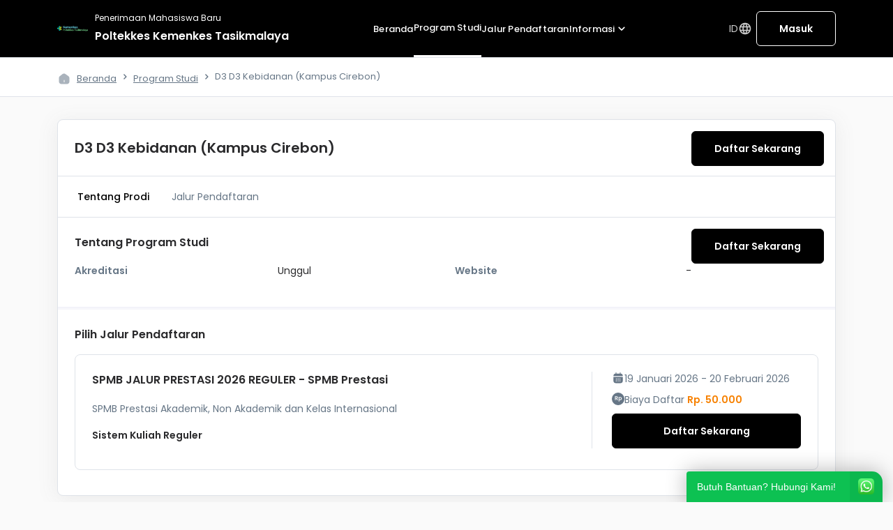

--- FILE ---
content_type: text/html; charset=UTF-8
request_url: https://sipenmaru.poltekkestasikmalaya.ac.id/program-studi-detail/detail/15471
body_size: 6224
content:

<!DOCTYPE html>
<html lang="en">

<head>
    <meta charset="UTF-8">
    <meta http-equiv="X-UA-Compatible" content="IE=edge">
    <meta name="viewport" content="width=device-width, initial-scale=1.0">

    <!-- Load Base CSS -->
    <link rel="stylesheet" href="https://assets.siakadcloud.com/spmbfront/assets/v4/external/dist/css/bootstrap.min.css" />

    <!-- Material Icons -->
    <link href="https://fonts.googleapis.com/css2?family=Material+Icons+Round" rel="stylesheet" />
    <link href="https://fonts.googleapis.com/css2?family=Material+Icons+Outlined" rel="stylesheet" />
    <link href="https://fonts.googleapis.com/css2?family=Material+Icons" rel="stylesheet" />

    <link rel="stylesheet" href="https://assets.siakadcloud.com/spmbfront/assets/v4/external/air-datepicker/css/datepicker.css" />
    <link rel="stylesheet" href="https://assets.siakadcloud.com/spmbfront/assets/v4/../default/css/style.wa.min.css" />

    <!-- Typeahead -->
    <link href="https://assets.siakadcloud.com/spmbfront/assets/v4/../default/css/typeahead-bootstrap/typeaheadjs.css" rel="stylesheet" type="text/css" />
    <link href="https://assets.siakadcloud.com/spmbfront/assets/v4/css/select2.min.css" rel="stylesheet" />

    <!-- Main CSS -->
    <link rel="stylesheet" href="https://assets.siakadcloud.com/spmbfront/assets/v4/css/main.css?202501310" />

    <!-- Fav Icon -->
    <link rel="icon" type="img/png" href="https://i.imgur.com/81kB8UP.png" sizes="16x16" />

    <!-- Title -->
    <title translate="no">D3 D3 Kebidanan (Kampus Cirebon)</title>

    <!-- Get Primary Secondary Color -->
    
    <style type="text/css">
        :root {
            --siakadcloud-primary: ;
            --siakadcloud-secondary: ;
        }
        .select2-dropdown {
            z-index: 90;
        }
    </style>

    <!-- Jquery -->
    <script src="https://ajax.googleapis.com/ajax/libs/jquery/3.6.0/jquery.min.js"></script>

    <!-- light gallery -->
    <link rel="stylesheet" href="https://fastly.jsdelivr.net/npm/lightgallery@1.10.0/dist/css/lightgallery.min.css">

    <!-- bawaan header lama-->
    <script src="https://assets.siakadcloud.com/spmbfront/assets/v4/../default/js/jquery.min.js"></script>
    <script src="https://assets.siakadcloud.com/spmbfront/assets/v4/../default/js/moment.js"></script>
    <script src="https://assets.siakadcloud.com/spmbfront/assets/v4/../default/js/bootstrap-datetimepicker.js"></script>
    <script src="https://assets.siakadcloud.com/spmbfront/assets/v4/../default/js/jquery-migrate-1.2.1.min.js"></script>
    <script src="https://assets.siakadcloud.com/spmbfront/assets/v4/../default/js/id.js"></script>
    <script src="https://cdnjs.cloudflare.com/ajax/libs/bootbox.js/6.0.0/bootbox.js"></script>
    <script src="https://assets.siakadcloud.com/spmbfront/assets/v4/../default/js/bootstrap.min.js"></script>
    <script src="https://assets.siakadcloud.com/spmbfront/assets/v4/../default/js/jquery-ui-1.10.3.min.js"></script>

    <!-- Typeahead -->
    <script src="https://assets.siakadcloud.com/spmbfront/assets/v4/../default/js/typeahead.jquery.js"></script>
    <script src="https://assets.siakadcloud.com/spmbfront/assets/v4/../default/js/jquery.ajax.js?210916"></script>
    <script src="https://assets.siakadcloud.com/spmbfront/assets/v4/../default/js/forhtml.js?250217"></script>
    <script src="https://assets.siakadcloud.com/spmbfront/assets/v4/../default/js/custom.js?210729"></script>

    <!-- Datepicker -->
    <script src="https://assets.siakadcloud.com/spmbfront/assets/v4/external/air-datepicker/js/datepicker.min.js"></script>
    <script src="https://assets.siakadcloud.com/spmbfront/assets/v4/external/air-datepicker/js/datepicker.id.js"></script>

    <!-- Select2 -->
    <script src="https://assets.siakadcloud.com/spmbfront/assets/v4/js/select2.min.js"></script>

    <script type="text/javascript">
        var g_abs_url = "/";
        var g_page = "/program-studi-detail";

                    var g_extpage = g_page + "/detail";
            </script>
    
    
</head>

<body>
                <nav class="navbar__landingpage sticky">
    <div class="container">
        <div class="row">
            <div class="navbar-content d-none d-sm-flex d-md-flex">
                <a href="/home">
                    <div class="navbar-info">
                        <div class="info-kampus-logo">
                            <img src="https://i.imgur.com/81kB8UP.png" alt="Logo Kampus" />
                        </div>
                        <div class="info-kampus-text">
                            <p>Penerimaan Mahasiswa Baru</p>
                            <h1>Poltekkes Kemenkes Tasikmalaya</h1>
                        </div>
                    </div>
                </a>

                <ul class="navbar-menu">
                                                                        <li class=""><a class="navbar-item" href="/home">Beranda</a></li>
                                                                            <li class="active"><a class="navbar-item" href="/program-studi">Program Studi</a></li>
                            <li class=""><a class="navbar-item" href="/jalur-seleksi">Jalur Pendaftaran</a></li>
                                                                <li class="dropdown dim" id="info"><a class="navbar-item dropdown" data-bs-toggle="dropdown" data-bs-auto-close="outside" href="#menu-info" role="button">Informasi <span class="material-icons-round">expand_more</span></a>
                        <ul class="dropdown-menu dropdown-menu-end dim" id="menu-info">
                            <li><a class="dropdown-item" href="/pengumuman">Informasi dan Pengumuman</a></li>
                        </ul>
                    </li>
                </ul>
                <div class="navbar-right">
                    <div class="dropdown dim" id="dropdown-language">
                        <button class="cta-language" data-bs-toggle="dropdown" data-bs-auto-close="outside" data-bs-target="menu-language" aria-expanded="false">ID<span class="material-icons-round">language</span></button>
                        <ul class="dropdown-menu dropdown-menu-end dim" id="menu-language">
                            <li><a class="dropdown-item" href="/program-studi-detail/detail/15471?lang=id" translate="no">IND - Indonesia</a></li>
                            <li><a class="dropdown-item" href="/program-studi-detail/detail/15471?lang=en" translate="no">EN - English</a></li>
                        </ul>
                    </div>
                                            <div class="cta-navbar">
                            <a href="/login">
                                <button class="button-pmb_primary-outline ripple" translate="no">Masuk</button>
                            </a>
                        </div>
                                    </div>
            </div>
            <!-- Navbar Mobile  -->
            <div class="navbar-content-mobile">
                <div class="left-content">
                                            <a href="/program-studi">
                            <span class="material-icons">
                                west
                            </span>
                        </a>
                                        <div class="title-navbar-mobile">
                        <h1>D3 D3 Kebidanan (Kampus Cirebon)</h1>
                    </div>
                </div>
            </div>
                    </div>
    </div>
</nav>        <script src="https://assets.siakadcloud.com/spmbfront/assets/v4/external/dist/js/bootstrap.bundle.min.js"></script>
    <script src="https://assets.siakadcloud.com/spmbfront/assets/v4/js/background-dim.js"></script>
    <script src="https://fastly.jsdelivr.net/npm/lightgallery@1.10.0/dist/js/lightgallery-all.min.js"></script>
    
<style type="text/css">
    #banner-section {
        background: radial-gradient(47.81% 88.03% at 82.08% 33.88%, rgba(33, 33, 33, 0) 30.73%, rgba(33, 33, 33, 0.6) 100%),
            url(/uploads/poltekkestasikmalaya/settingsim/166.jpg?76247);
        background-repeat: no-repeat;
        background-size: cover;
    }
    .card-contact-us {
        background: linear-gradient(88.41deg, #000000 0%, #00000060 104.72%), url("https://assets.siakadcloud.com/spmbfront/assets/v4/img/landing-page/banner.png?38925");
        color: #000000;
    }

            .navbar__landingpage {
            background: #000000;
        }

                    .navbar__landingpage .navbar-info .info-kampus-text h1,
            .navbar__landingpage .navbar-info .info-kampus-text p,
            .navbar__landingpage .navbar-menu .navbar-item,
            .navbar__landingpage .navbar-mobile .navbar-item,
            .navbar__landingpage .navbar-menu li.active .navbar-item,
            .navbar__landingpage .navbar-menu li:hover .navbar-item,
            .navbar__landingpage .navbar-menu li:hover .navbar-item span,
            .navbar__landingpage .navbar-menu .navbar-item span,
            .navbar__landingpage #dropdown-language .cta-language, 
            .navbar__landingpage .navbar-content-mobile .left-content .title-navbar-mobile h1,
            .navbar__landingpage .navbar-content-mobile .left-content span,
            .navbar__landingpage .navbar-content-mobile .right-content .filter span{
                color: #ffffff;
            }
            .navbar__landingpage #dropdown-language .cta-language span {
                background: -webkit-linear-gradient(-90deg, #ffffff 0%, #ffffff 100%);
                font-size: 20px;
                -webkit-background-clip: text;
                background-clip: text;
                -webkit-text-fill-color: transparent;
            }
            .navbar__landingpage .navbar-menu li.active {
                border-bottom: 2.5px solid #ffffff;
            }
            .cta-navbar .button-pmb_primary-outline {
                background: transparent;
                border-color: #ffffff;
                color: #ffffff;
            }

            .cta-navbar .button-pmb_primary:hover,
            .cta-navbar .button-pmb_primary-outline:hover {
                background: #000000;
                filter: brightness(90%);
            }
                .pagination-container .pagination li.active,
        .steps-desktop .steps {
            background: #000000;
        }
        .button-pmb_primary,
        .form-pmb .form__check:checked,
        .card-metode-pembayaran .left .form-check .form-check-input:checked {
            background-color: #000000;
            border-color: #000000;
        }

        .button-pmb_primary-outline {
            background: transparent;
            border-color: #000000;
            color: #000000;
        }
        .button-pmb_primary:hover,
        .button-pmb_primary-outline:hover {
            background: #000000;
            filter: brightness(90%);
        }

        .tag-category.active,
        .tag-category:hover {
            border-color: #000000;
            color: #000000;
        }

        #home-prodi .prodi .list-prodi .cta-more a,
        #pengumuman-berita .list-berita .title a,
        #auth-page .content-auth a,
        .breadcrumb-pmb .container-breadcrumb ul li a:hover,
        #tabs-pmb .nav-item .nav-link.active,
        .navbar__landingpage .navbar-menu li:hover .navbar-item,
        .navbar__landingpage .navbar-menu li:hover .navbar-item span,
        #tabs-pmb .nav-item:hover .nav-link,
        .icon-step-bertahap,
        .card-pilihan-jalur .nama-jalur,
        .card-pilihan-jalur a,
        #pembayaran .content-pembayaran .card-bayar .list-pembayaran .right .copy,
        .button-pmb_primary-invisible,
        .button-pmb_primary-invisible:hover, .button-pmb_primary-invisible:active,
        .card-user-guide span,
        .card-user-guide .file-info a,
        #berhasil-daftar .card-base-pmb .content-akun .list-akun .right .copy {
            color: #000000;
        }

        #home-prodi .prodi .list-prodi .cta-more a:hover,
        #pengumuman-berita .list-berita .title a:hover,
        .footer__landingpage .topfooter .info-menu ul li a:hover {
            color: #000000;
            filter: brightness(80%);
        }

        .card-berita:hover,
        .form-pmb .form__check:focus,
        .form-pmb input[type=text]:active,
        .form-pmb input[type=text]:focus,
        .form-pmb input[type=text]:hover,
        .form-pmb input[type=email]:hover,
        .form-pmb input[type=email]:focus,
        .form-pmb input[type=email]:active,
        .form-pmb input[type=number]:hover, 
        .form-pmb input[type=number]:focus, 
        .form-pmb input[type=number]:active, 
        .form-pmb input[type=password]:hover,
        .form-pmb input[type=password]:focus,
        .form-pmb input[type=password]:active,
        .form-pmb .select2-selection:hover  {
            border-color: #000000 !important;
        }

        #tabs-pmb .nav-item:has(.active),
        .card-pilihan-jalur,
        .form-pmb .form__radio:checked + label::before,
        .card-metode-pembayaran:hover,
        #pembayaran .content-pembayaran .card-bayar {
            border-color: #000000;
        }

        .card-pilihan-jalur .image svg path,
        .modal-confirmation .modal-dialog .modal-content .modal-body .content-confirmation svg path {
            fill: #000000;
        }

        .card-pilihan-jalur,
        .tag-category.active,
        #pembayaran .content-pembayaran .card-bayar,
        #pembayaran .card-body-pmb .content-akun, 
        #metode-pembayaran .card-body-pmb .content-akun 
        {
            background: #0000000C;
        }

        .form-check-input:focus {
            box-shadow: 0 0 0 0.25rem #00000025;
        }

     
                .footer__landingpage .topfooter{
                    background-color: #ffffff;
                }

                .footer__landingpage .topfooter .info-kampus .info-kampus-text h1,
                .footer__landingpage .topfooter .info-kampus .info-kampus-text p,
                .footer__landingpage .topfooter .info-kampus-text,
                .footer__landingpage .topfooter .desk-kampus,
                .footer__landingpage .topfooter .social-media,
                .footer__landingpage .topfooter h3, 
                .footer__landingpage .topfooter .info-kontak ul li, 
                .footer__landingpage .topfooter .info-menu ul li,
                .footer__landingpage .topfooter .info-kontak ul li a, 
                .footer__landingpage .topfooter .info-menu ul li a
                {
                    background-color: #ffffff;
                    color: #000000 !important;
                }

            </style>
<div class="breadcrumb-pmb">
    <div class="container">
        <div class="row">
            <div class="col-lg-12">
                <div class="container-breadcrumb">
                    <ul>
                        <li class="flex-shrink-0"><img src="https://assets.siakadcloud.com/spmbfront/assets/v4/img/landing-page/icon-home.svg" alt="home"><a href="/home">Beranda</a></li>
                        <li><a href="/program-studi">Program Studi</a></li>
                        <li>D3 D3 Kebidanan (Kampus Cirebon)</li>
                    </ul>
                </div>
            </div>
        </div>
    </div>
</div>
<section id="detail-program-studi">
    <div class="container">
        <div class="row">
            <div class="col-12 nopadding">
                <div class="card-base-pmb">
                    <div class="card-header-pmb" style="position: relative;">
                        <h1 class="title">D3 D3 Kebidanan (Kampus Cirebon)</h1>
                        <a href="#jalur" class="button button-pmb_primary btn-daftar">Daftar Sekarang</a>
                    </div>
                    <div class="card-body-pmb">
                        <nav id="tabs-pmb">
                            <ul class="nav nav-pills" id="container-tabs-pmb">
                                <li class="nav-item">
                                    <a class="nav-link active" href="#tentang">Tentang Prodi</a>
                                </li>
                                                                    <li class="nav-item">
                                        <a class="nav-link" href="#jalur">Jalur Pendaftaran</a>
                                    </li>
                                                                                            </ul>
                        </nav>
                        <div id="content-tabs">
                            <div id="tentang">
                                <h1 class="title">Tentang Program Studi</h1>
                                <div class="tentang row">
                                    <div class="col-12 col-lg-4">
                                        <div class="list">
                                            <h2 class="title-list">Akreditasi</h2>
                                            <p class="description">Unggul</p>
                                        </div>
                                    </div>
                                    <div class="d-none d-lg-flex col-lg-2">
                                    </div>
                                    <div class="col-12 col-lg-4">
                                        <div class="list">
                                            <h2 class="title-list">Website</h2>
                                                                                            <p class="description">-</p>
                                                                                    </div>
                                    </div>
                                    <div class="col-lg-12">
                                    <a href="#jalur" class="button button-pmb_primary btn-daftar">Daftar Sekarang</a>
                                    </div>
                                    <div class="col-lg-12">
                                        
                                                                            </div>
                                </div>
                            </div>
                                                                                        <div class="line-bold"></div>
                                <div id="jalur">
                                    <h1 class="title">Pilih Jalur Pendaftaran</h1>
                                                                            <div class="card-jalur-pendaftaran">
                                            
                                            <div class="main-section ">
                                                <div class="left-section">
                                                    <div class="title-jalur-pendaftaran">
                                                        <h1 class="title">SPMB JALUR PRESTASI 2026 REGULER - SPMB Prestasi</h1>
                                                        <p class="description">
                                                            SPMB Prestasi Akademik, Non Akademik dan Kelas Internasional                                                        </p>
                                                        <p class="description">
                                                            <strong style="color:#2A2A2C;font-weight:600;">Sistem Kuliah Reguler</strong>
                                                                                                                    </p>
                                                    </div>
                                                </div>
                                                <form action="/jalur-seleksi" method="post">
                                                    <div class="right-section">
                                                        <div class="date-price">
                                                            <div class="items">
                                                                <img src="https://assets.siakadcloud.com/spmbfront/assets/v4/img/landing-page/calendar.svg" alt="">
                                                                <p>19 Januari 2026 - 20 Februari 2026</p>
                                                            </div>
                                                            <div class="items">
                                                                <img src="https://assets.siakadcloud.com/spmbfront/assets/v4/img/landing-page/money.svg" alt="">
                                                                                                                                                                                                            <p>Biaya Daftar <span>Rp. 50.000</span></p>
                                                                                                                                                                                                </div>
                                                        </div>
                                                        <input type="hidden" name="key" value="20261/45/31/1/83">
                                                        <input type="hidden" name="prodipilihan" value="15471">
                                                        <input type="hidden" name="act" value="detail">
                                                                                                                    <button type="submit" class="button button-pmb_primary">Daftar Sekarang</button>
                                                                                                            </div>
                                                </form>
                                            </div>
                                        </div>
                                                                    </div>
                                                    </div>
                    </div>
                </div>
            </div>
        </div>
    </div>
</section>
<script>
    function goShowDetail() {
        $('#description-prodi p').css('-webkit-line-clamp', 'unset');
        $('#show-more').css('display', 'none');
        $('#show-less').css('display', 'flex');
    }

    function goHideDetail() {
        $('#description-prodi p').css('-webkit-line-clamp', '3');
        $('#show-more').css('display', 'flex');
        $('#show-less').css('display', 'none');
    }
</script>

<style>
    .btn-daftar {
        position: absolute;
        top: 1rem;
        right: 1rem;
    }
</style>            <section id="contact-us" class="d-none d-sm-block d-md-block">
    <div class="container">
        <div class="row">
            <div class="col-lg-12 nopadding">
                <div class="card-contact-us">
                    <div class="row">
                        <div class="col-12 col-lg-7 col-xl-7">
                            <div class="content-contact">
                                <h1>Kami siap membantu anda</h1>
                                <p>Apabila kamu memiliki kendala atau pertanyaan. Silakan hubungi kami atau dapat juga membaca Petunjuk Pendaftaran terlebih dahulu</p>
                            </div>
                        </div>
                        <div class="col-12 col-lg-5 col-xl-5">
                            <div class="cta">
                                                                                                        <a target="_blank" href="https://wa.me/62082295536388?text=Saya tanya terkait pendaftaran" class="btn btn-outline-white btn-contactus">
                                        <button id="btn-whatsapp"><img src="https://assets.siakadcloud.com/spmbfront/assets/v4/img/landing-page/icon-wa.svg" alt="">Whatsapp</button>
                                    </a>
                                                                <a href="/user-guide">
                                    <button id="btn-user-guide">Petunjuk Pendaftaran</button>
                                </a>
                            </div>
                        </div>
                    </div>
                </div>
            </div>
        </div>
    </div>
</section>
<section class="footer__landingpage d-none d-sm-block d-md-block">
    <div class="topfooter">
        <div class="container">
    <div class="row">
        <div class="col-lg-3 col-md-3 col-sm-12 col-12">
            <div class="info-kampus">
                <div class="info-kampus-logo">
                    <img src="https://i.imgur.com/81kB8UP.png" alt="Logo Kampus" />
                </div>
                <div class="info-kampus-text">
                    <p>Seleksi Penerimaan Mahasiswa Baru</p>
                    <h1>Poltekkes Kemenkes Tasikmalaya</h1>
                </div>
            </div>
            
                            <p class="desk-kampus">
                    Proudly develoved for POLKESTAMA by And.Gustiadi                </p>
                        <div class="social-media">
                                                    <a href="https://www.twitter.com/@poltekkes_tasik" target="_blank">
                        <img src="https://assets.siakadcloud.com/spmbfront/assets/v4//img/landing-page/social-media/social-tw.svg" alt="">
                    </a>
                                                        <a href="https://www.instagram.com/polkestasikmalaya" target="_blank">
                            <img src="https://assets.siakadcloud.com/spmbfront/assets/v4//img/landing-page/social-media/social-ig.svg" alt="">
                        </a>
                            </div>
        </div>
        <div class="col-lg-3 col-md-3 col-sm-12 col-12">
            <div class="info-kontak">
                <h3>Kontak Kami</h3>
                <ul>
                                            <li id="link-footer-location">
                            <span class="material-icons-round">location_on</span>
                            Gedung Direktorat Lt.1, Jl. Babakan Siliwangi No.35, Kel. Kahuripan, Kec. Tawang, Tasikmalaya, Jawa Barat 46115                        </li>
                            
                                                                <li id="link-footer-faksimile">
                            <span class="material-icons-round"> fax </span>
                            (0265) 338939                        </li>
                                                        </ul>
            </div>
        </div>
        <div class="col-lg-3 col-md-3 col-sm-12 col-12">
            <div class="info-menu">
                <h3>Menu</h3>
                <ul>
                    <li id="link-beranda">
                        <a href="/home">
                            Beranda
                        </a>
                    </li>
                    <li id="link-program-studi">
                        <a href="/program-studi">
                            Program Studi
                        </a></li>
                    <li id="link-pengumuman">
                        <a href="/pengumuman">
                            Informasi dan Pengumuman
                        </a>
                    </li>
                    <li id="link-jalur-seleksi">
                        <a href="/jalur-seleksi">
                            Jalur Pendaftaran
                        </a>
                    </li>
                </ul>
            </div>
        </div>
        <div class="col-lg-3 col-md-3 col-sm-12 col-12">
            <div class="info-menu">
                <h3>Tautan</h3>
                <ul>
                                                    <li>
                                    <a href="http://pmdp.poltekkestasikmalaya.ac.id/" target="_blank">
                                    PMDP 2022                                    </a>
                                </li>
                                                            <li>
                                    <a href="http://https://simama-poltekkes.kemkes.go.id/" target="_blank">
                                    Sipenmaru Jalur Bersama (SIMAMA) 2024                                    </a>
                                </li>
                                                            <li>
                                    <a href="http://https://www.poltekkestasikmalaya.ac.id/" target="_blank">
                                    Website Polkestama                                    </a>
                                </li>
                                                            <li>
                                    <a href="http://https://referensi.data.kemdikbud.go.id/index11.php" target="_blank">
                                    Data Referensi NPSN                                    </a>
                                </li>
                                            </ul>
            </div>
        </div>
    </div>
</div>    </div>
    <footer class="botfooter">
        <div class="copyright">
            Copyright @ 2026 Poltekkes Kemenkes Tasikmalaya        </div>
    </footer>
</section>        <script>
        var tooltipTriggerList = [].slice.call(document.querySelectorAll('[data-bs-toggle="tooltip"]'))
        var tooltipList = tooltipTriggerList.map(function (tooltipTriggerEl) {
            return new bootstrap.Tooltip(tooltipTriggerEl)
        })
    </script>
        <link rel="stylesheet" href="https://assets.siakadcloud.com/spmbfront/assets/v4/../default/css/style.wa.min.css" />

    <div id="okewa" class="okewa-style_1  okewa-right   branded">  
        <div class="okewa-pulse_3" style="border-color:#0dc152;"></div>
        <a href="https://wa.me/+62082295536388?text=Saya tanya terkait pendaftaran" target="_blank" style="filter:unset; ">
            <div id="okewa-floating_cta" class="ok_animated ok_bounceInUp" style="background:#0dc152; z-index: 999;">    
                <span class="okewa-fc_text">Butuh Bantuan? Hubungi Kami!</span>    
                <img class="okewa-fc_icon" src="https://assets.siakadcloud.com/spmbfront/assets/v4//img/whatsapp-icon.png" alt="">  
            </div>  
        </a>
    </div>
            <script async src="https://www.googletagmanager.com/gtag/js?id=UA-91361426-5"></script>
    <script>
        window.dataLayer = window.dataLayer || [];

        function gtag() {
            dataLayer.push(arguments);
        }
        gtag('js', new Date());
        gtag('set', {
            'user_id': 'Poltekkes Kemenkes Tasikmalaya :  - '
        });
        gtag('config', 'UA-91361426-5', {
            'custom_map': {
                'dimension1': 'PerguruanTinggi',
                'dimension2': 'Pengguna',
                'dimension3': 'HakAkses',
                'dimension4': 'UnitKerja',
                'metric1': 'Pageviews'
            }
        });

        gtag('event', 'push_custom_var', {
            'PerguruanTinggi': 'Poltekkes Kemenkes Tasikmalaya',
            'Pengguna': 'Poltekkes Kemenkes Tasikmalaya :  - ',
            'HakAkses': '',
            'UnitKerja': ' - ',
            'Pageviews': 1
        });
    </script>

    <script type="text/javascript">
        (function(c,l,a,r,i,t,y){
            c[a]=c[a]||function(){(c[a].q=c[a].q||[]).push(arguments)};
            t=l.createElement(r);t.async=1;t.src="https://www.clarity.ms/tag/"+i;
            y=l.getElementsByTagName(r)[0];y.parentNode.insertBefore(t,y);
        })(window, document, "clarity", "script", "ofu5vu16qk");

        if (typeof clarity !== "undefined") {
            clarity("set", "perguruan_tinggi", "Poltekkes Kemenkes Tasikmalaya");
            clarity("set", "nama_role", "");
            clarity("set", "pengguna", "Poltekkes Kemenkes Tasikmalaya :  - ");
            clarity("set", "unit_kerja", " - ");
        }
    </script>

<script src="https://www.gstatic.com/firebasejs/7.14.1/firebase-app.js"></script>
<script src="https://www.gstatic.com/firebasejs/7.14.1/firebase-analytics.js"></script>
<script>
    if(firebaseConfig == undefined){
        var firebaseConfig = {
            apiKey: "AIzaSyBE85GSM4dBUZ8m9aoJZVpSOQltwQZttDc",
            authDomain: "siakad-cloud-2.firebaseapp.com",
            databaseURL: "https://siakad-cloud-2.firebaseio.com",
            projectId: "siakad-cloud-2",
            storageBucket: "siakad-cloud-2.appspot.com",
            messagingSenderId: "735352312839",
            appId: "1:735352312839:web:9aa5508b27862f29a146a2",
            measurementId: "G-9GSZKDCXHL"
        };
        firebase.initializeApp(firebaseConfig);
    }
</script>
    <script>
        firebase.analytics();
    </script>
    
            </body>

</html>

--- FILE ---
content_type: image/svg+xml
request_url: https://assets.siakadcloud.com/spmbfront/assets/v4/img/landing-page/money.svg
body_size: 1775
content:
<svg width="16" height="16" viewBox="0 0 16 16" fill="none" xmlns="http://www.w3.org/2000/svg">
<circle cx="8" cy="8" r="8" fill="#667686"/>
<path d="M6.56447 9.50377L5.46745 7.61881H4.99729V9.50377H4V4.66663H5.86637C6.25104 4.66663 6.57872 4.73362 6.84941 4.8676C7.12011 4.99696 7.32194 5.17483 7.45491 5.40121C7.59263 5.62297 7.66149 5.87245 7.66149 6.14965C7.66149 6.46843 7.56651 6.75718 7.37655 7.0159C7.18659 7.27 6.90403 7.44556 6.52885 7.54258L7.71848 9.50377H6.56447ZM4.99729 6.89116H5.83075C6.10144 6.89116 6.30327 6.82879 6.43625 6.70405C6.56922 6.57469 6.63571 6.39682 6.63571 6.17044C6.63571 5.94868 6.56922 5.77774 6.43625 5.65762C6.30327 5.53288 6.10144 5.47051 5.83075 5.47051H4.99729V6.89116Z" fill="white"/>
<path d="M9.56081 6.21895C9.68903 6.04339 9.86474 5.89786 10.0879 5.78236C10.3159 5.66224 10.5747 5.60218 10.8644 5.60218C11.2016 5.60218 11.5055 5.68303 11.7762 5.84473C12.0517 6.00643 12.2677 6.23743 12.4245 6.53773C12.5859 6.83341 12.6667 7.1776 12.6667 7.5703C12.6667 7.963 12.5859 8.31181 12.4245 8.61673C12.2677 8.91703 12.0517 9.15034 11.7762 9.31666C11.5055 9.48298 11.2016 9.56614 10.8644 9.56614C10.5747 9.56614 10.3183 9.50839 10.0951 9.39289C9.87662 9.27739 9.69853 9.13186 9.56081 8.9563V11.3333H8.56351V8.49892V5.66455H9.56081V6.21895ZM11.648 7.5703C11.648 7.3393 11.5981 7.14064 11.4984 6.97432C11.4034 6.80338 11.2752 6.67402 11.1137 6.58624C10.957 6.49846 10.7861 6.45457 10.6008 6.45457C10.4204 6.45457 10.2494 6.50077 10.0879 6.59317C9.93123 6.68095 9.80301 6.81031 9.70328 6.98125C9.6083 7.15219 9.56081 7.35316 9.56081 7.58416C9.56081 7.81516 9.6083 8.01613 9.70328 8.18707C9.80301 8.35801 9.93123 8.48968 10.0879 8.58208C10.2494 8.66986 10.4204 8.71375 10.6008 8.71375C10.7861 8.71375 10.957 8.66755 11.1137 8.57515C11.2752 8.48275 11.4034 8.35108 11.4984 8.18014C11.5981 8.0092 11.648 7.80592 11.648 7.5703Z" fill="white"/>
</svg>


--- FILE ---
content_type: image/svg+xml
request_url: https://assets.siakadcloud.com/spmbfront/assets/v4/img/landing-page/calendar.svg
body_size: 3539
content:
<svg width="16" height="16" viewBox="0 0 16 16" fill="none" xmlns="http://www.w3.org/2000/svg">
<path d="M11.1667 2.37337V1.33337C11.1667 1.06004 10.94 0.833374 10.6667 0.833374C10.3933 0.833374 10.1667 1.06004 10.1667 1.33337V2.33337H5.83332V1.33337C5.83332 1.06004 5.60666 0.833374 5.33332 0.833374C5.05999 0.833374 4.83332 1.06004 4.83332 1.33337V2.37337C3.03332 2.54004 2.15999 3.61337 2.02666 5.20671C2.01332 5.40004 2.17332 5.56004 2.35999 5.56004H13.64C13.8333 5.56004 13.9933 5.39337 13.9733 5.20671C13.84 3.61337 12.9667 2.54004 11.1667 2.37337Z" fill="#667686"/>
<path d="M13.3333 6.56006H2.66667C2.3 6.56006 2 6.86006 2 7.22673V11.3334C2 13.3334 3 14.6667 5.33333 14.6667H10.6667C13 14.6667 14 13.3334 14 11.3334V7.22673C14 6.86006 13.7 6.56006 13.3333 6.56006ZM6.14 12.1401C6.10667 12.1667 6.07333 12.2001 6.04 12.2201C6 12.2467 5.96 12.2667 5.92 12.2801C5.88 12.3001 5.84 12.3134 5.8 12.3201C5.75333 12.3267 5.71333 12.3334 5.66667 12.3334C5.58 12.3334 5.49333 12.3134 5.41333 12.2801C5.32667 12.2467 5.26 12.2001 5.19333 12.1401C5.07333 12.0134 5 11.8401 5 11.6667C5 11.4934 5.07333 11.3201 5.19333 11.1934C5.26 11.1334 5.32667 11.0867 5.41333 11.0534C5.53333 11.0001 5.66667 10.9867 5.8 11.0134C5.84 11.0201 5.88 11.0334 5.92 11.0534C5.96 11.0667 6 11.0867 6.04 11.1134C6.07333 11.1401 6.10667 11.1667 6.14 11.1934C6.26 11.3201 6.33333 11.4934 6.33333 11.6667C6.33333 11.8401 6.26 12.0134 6.14 12.1401ZM6.14 9.80673C6.01333 9.92673 5.84 10.0001 5.66667 10.0001C5.49333 10.0001 5.32 9.92673 5.19333 9.80673C5.07333 9.68006 5 9.50673 5 9.33339C5 9.16006 5.07333 8.98673 5.19333 8.86006C5.38 8.67339 5.67333 8.61339 5.92 8.72006C6.00667 8.75339 6.08 8.80006 6.14 8.86006C6.26 8.98673 6.33333 9.16006 6.33333 9.33339C6.33333 9.50673 6.26 9.68006 6.14 9.80673ZM8.47333 12.1401C8.34667 12.2601 8.17333 12.3334 8 12.3334C7.82667 12.3334 7.65333 12.2601 7.52667 12.1401C7.40667 12.0134 7.33333 11.8401 7.33333 11.6667C7.33333 11.4934 7.40667 11.3201 7.52667 11.1934C7.77333 10.9467 8.22667 10.9467 8.47333 11.1934C8.59333 11.3201 8.66667 11.4934 8.66667 11.6667C8.66667 11.8401 8.59333 12.0134 8.47333 12.1401ZM8.47333 9.80673C8.44 9.83339 8.40667 9.86006 8.37333 9.88673C8.33333 9.91339 8.29333 9.93339 8.25333 9.94673C8.21333 9.96673 8.17333 9.98006 8.13333 9.98672C8.08667 9.99339 8.04667 10.0001 8 10.0001C7.82667 10.0001 7.65333 9.92673 7.52667 9.80673C7.40667 9.68006 7.33333 9.50673 7.33333 9.33339C7.33333 9.16006 7.40667 8.98673 7.52667 8.86006C7.58667 8.80006 7.66 8.75339 7.74667 8.72006C7.99333 8.61339 8.28667 8.67339 8.47333 8.86006C8.59333 8.98673 8.66667 9.16006 8.66667 9.33339C8.66667 9.50673 8.59333 9.68006 8.47333 9.80673ZM10.8067 12.1401C10.68 12.2601 10.5067 12.3334 10.3333 12.3334C10.16 12.3334 9.98667 12.2601 9.86 12.1401C9.74 12.0134 9.66667 11.8401 9.66667 11.6667C9.66667 11.4934 9.74 11.3201 9.86 11.1934C10.1067 10.9467 10.56 10.9467 10.8067 11.1934C10.9267 11.3201 11 11.4934 11 11.6667C11 11.8401 10.9267 12.0134 10.8067 12.1401ZM10.8067 9.80673C10.7733 9.83339 10.74 9.86006 10.7067 9.88673C10.6667 9.91339 10.6267 9.93339 10.5867 9.94673C10.5467 9.96673 10.5067 9.98006 10.4667 9.98672C10.42 9.99339 10.3733 10.0001 10.3333 10.0001C10.16 10.0001 9.98667 9.92673 9.86 9.80673C9.74 9.68006 9.66667 9.50673 9.66667 9.33339C9.66667 9.16006 9.74 8.98673 9.86 8.86006C9.92667 8.80006 9.99333 8.75339 10.08 8.72006C10.2 8.66673 10.3333 8.65339 10.4667 8.68006C10.5067 8.68673 10.5467 8.70006 10.5867 8.72006C10.6267 8.73339 10.6667 8.75339 10.7067 8.78006C10.74 8.80673 10.7733 8.83339 10.8067 8.86006C10.9267 8.98673 11 9.16006 11 9.33339C11 9.50673 10.9267 9.68006 10.8067 9.80673Z" fill="#667686"/>
</svg>


--- FILE ---
content_type: application/javascript
request_url: https://assets.siakadcloud.com/spmbfront/assets/default/js/jquery-ui-1.10.3.min.js
body_size: 36292
content:
/*! jQuery UI - v1.10.3 - 2013-12-25
 * http://jqueryui.com
 * Includes: jquery.ui.core.js, jquery.ui.widget.js, jquery.ui.mouse.js, jquery.ui.position.js, jquery.ui.draggable.js, jquery.ui.droppable.js, jquery.ui.resizable.js, jquery.ui.selectable.js, jquery.ui.sortable.js, jquery.ui.autocomplete.js, jquery.ui.menu.js, jquery.ui.effect.js, jquery.ui.effect-blind.js, jquery.ui.effect-bounce.js, jquery.ui.effect-clip.js, jquery.ui.effect-drop.js, jquery.ui.effect-explode.js, jquery.ui.effect-fade.js, jquery.ui.effect-fold.js, jquery.ui.effect-highlight.js, jquery.ui.effect-pulsate.js, jquery.ui.effect-scale.js, jquery.ui.effect-shake.js, jquery.ui.effect-slide.js, jquery.ui.effect-transfer.js
 * Copyright 2013 jQuery Foundation and other contributors; Licensed MIT */

(function(e, t){function i(t, i){var s, n, r, o = t.nodeName.toLowerCase(); return"area" === o?(s = t.parentNode, n = s.name, t.href && n && "map" === s.nodeName.toLowerCase()?(r = e("img[usemap=#" + n + "]")[0], !!r && a(r)):!1):(/input|select|textarea|button|object/.test(o)?!t.disabled:"a" === o?t.href || i:i) && a(t)}function a(t){return e.expr.filters.visible(t) && !e(t).parents().addBack().filter(function(){return"hidden" === e.css(this, "visibility")}).length}var s = 0, n = /^ui-id-\d+$/; e.ui = e.ui || {}, e.extend(e.ui, {version:"1.10.3", keyCode:{BACKSPACE:8, COMMA:188, DELETE:46, DOWN:40, END:35, ENTER:13, ESCAPE:27, HOME:36, LEFT:37, NUMPAD_ADD:107, NUMPAD_DECIMAL:110, NUMPAD_DIVIDE:111, NUMPAD_ENTER:108, NUMPAD_MULTIPLY:106, NUMPAD_SUBTRACT:109, PAGE_DOWN:34, PAGE_UP:33, PERIOD:190, RIGHT:39, SPACE:32, TAB:9, UP:38}}), e.fn.extend({focus:function(t){return function(i, a){return"number" == typeof i?this.each(function(){var t = this; setTimeout(function(){e(t).focus(), a && a.call(t)}, i)}):t.apply(this, arguments)}}(e.fn.focus), scrollParent:function(){var t; return t = e.ui.ie && /(static|relative)/.test(this.css("position")) || /absolute/.test(this.css("position"))?this.parents().filter(function(){return/(relative|absolute|fixed)/.test(e.css(this, "position")) && /(auto|scroll)/.test(e.css(this, "overflow") + e.css(this, "overflow-y") + e.css(this, "overflow-x"))}).eq(0):this.parents().filter(function(){return/(auto|scroll)/.test(e.css(this, "overflow") + e.css(this, "overflow-y") + e.css(this, "overflow-x"))}).eq(0), /fixed/.test(this.css("position")) || !t.length?e(document):t}, zIndex:function(i){if (i !== t)return this.css("zIndex", i); if (this.length)for (var a, s, n = e(this[0]); n.length && n[0] !== document; ){if (a = n.css("position"), ("absolute" === a || "relative" === a || "fixed" === a) && (s = parseInt(n.css("zIndex"), 10), !isNaN(s) && 0 !== s))return s; n = n.parent()}return 0}, uniqueId:function(){return this.each(function(){this.id || (this.id = "ui-id-" + ++s)})}, removeUniqueId:function(){return this.each(function(){n.test(this.id) && e(this).removeAttr("id")})}}), e.extend(e.expr[":"], {data:e.expr.createPseudo?e.expr.createPseudo(function(t){return function(i){return!!e.data(i, t)}}):function(t, i, a){return!!e.data(t, a[3])}, focusable:function(t){return i(t, !isNaN(e.attr(t, "tabindex")))}, tabbable:function(t){var a = e.attr(t, "tabindex"), s = isNaN(a); return(s || a >= 0) && i(t, !s)}}), e("<a>").outerWidth(1).jquery || e.each(["Width", "Height"], function(i, a){function s(t, i, a, s){return e.each(n, function(){i -= parseFloat(e.css(t, "padding" + this)) || 0, a && (i -= parseFloat(e.css(t, "border" + this + "Width")) || 0), s && (i -= parseFloat(e.css(t, "margin" + this)) || 0)}), i}var n = "Width" === a?["Left", "Right"]:["Top", "Bottom"], r = a.toLowerCase(), o = {innerWidth:e.fn.innerWidth, innerHeight:e.fn.innerHeight, outerWidth:e.fn.outerWidth, outerHeight:e.fn.outerHeight}; e.fn["inner" + a] = function(i){return i === t?o["inner" + a].call(this):this.each(function(){e(this).css(r, s(this, i) + "px")})}, e.fn["outer" + a] = function(t, i){return"number" != typeof t?o["outer" + a].call(this, t):this.each(function(){e(this).css(r, s(this, t, !0, i) + "px")})}}), e.fn.addBack || (e.fn.addBack = function(e){return this.add(null == e?this.prevObject:this.prevObject.filter(e))}), e("<a>").data("a-b", "a").removeData("a-b").data("a-b") && (e.fn.removeData = function(t){return function(i){return arguments.length?t.call(this, e.camelCase(i)):t.call(this)}}(e.fn.removeData)), e.ui.ie = !!/msie [\w.]+/.exec(navigator.userAgent.toLowerCase()), e.support.selectstart = "onselectstart"in document.createElement("div"), e.fn.extend({disableSelection:function(){return this.bind((e.support.selectstart?"selectstart":"mousedown") + ".ui-disableSelection", function(e){e.preventDefault()})}, enableSelection:function(){return this.unbind(".ui-disableSelection")}}), e.extend(e.ui, {plugin:{add:function(t, i, a){var s, n = e.ui[t].prototype; for (s in a)n.plugins[s] = n.plugins[s] || [], n.plugins[s].push([i, a[s]])}, call:function(e, t, i){var a, s = e.plugins[t]; if (s && e.element[0].parentNode && 11 !== e.element[0].parentNode.nodeType)for (a = 0; s.length > a; a++)e.options[s[a][0]] && s[a][1].apply(e.element, i)}}, hasScroll:function(t, i){if ("hidden" === e(t).css("overflow"))return!1; var a = i && "left" === i?"scrollLeft":"scrollTop", s = !1; return t[a] > 0?!0:(t[a] = 1, s = t[a] > 0, t[a] = 0, s)}})})(jQuery); (function(e, t){var i = 0, s = Array.prototype.slice, a = e.cleanData; e.cleanData = function(t){for (var i, s = 0; null != (i = t[s]); s++)try{e(i).triggerHandler("remove")} catch (n){}a(t)}, e.widget = function(i, s, a){var n, r, o, h, l = {}, u = i.split(".")[0]; i = i.split(".")[1], n = u + "-" + i, a || (a = s, s = e.Widget), e.expr[":"][n.toLowerCase()] = function(t){return!!e.data(t, n)}, e[u] = e[u] || {}, r = e[u][i], o = e[u][i] = function(e, i){return this._createWidget?(arguments.length && this._createWidget(e, i), t):new o(e, i)}, e.extend(o, r, {version:a.version, _proto:e.extend({}, a), _childConstructors:[]}), h = new s, h.options = e.widget.extend({}, h.options), e.each(a, function(i, a){return e.isFunction(a)?(l[i] = function(){var e = function(){return s.prototype[i].apply(this, arguments)}, t = function(e){return s.prototype[i].apply(this, e)}; return function(){var i, s = this._super, n = this._superApply; return this._super = e, this._superApply = t, i = a.apply(this, arguments), this._super = s, this._superApply = n, i}}(), t):(l[i] = a, t)}), o.prototype = e.widget.extend(h, {widgetEventPrefix:r?h.widgetEventPrefix:i}, l, {constructor:o, namespace:u, widgetName:i, widgetFullName:n}), r?(e.each(r._childConstructors, function(t, i){var s = i.prototype; e.widget(s.namespace + "." + s.widgetName, o, i._proto)}), delete r._childConstructors):s._childConstructors.push(o), e.widget.bridge(i, o)}, e.widget.extend = function(i){for (var a, n, r = s.call(arguments, 1), o = 0, h = r.length; h > o; o++)for (a in r[o])n = r[o][a], r[o].hasOwnProperty(a) && n !== t && (i[a] = e.isPlainObject(n)?e.isPlainObject(i[a])?e.widget.extend({}, i[a], n):e.widget.extend({}, n):n); return i}, e.widget.bridge = function(i, a){var n = a.prototype.widgetFullName || i; e.fn[i] = function(r){var o = "string" == typeof r, h = s.call(arguments, 1), l = this; return r = !o && h.length?e.widget.extend.apply(null, [r].concat(h)):r, o?this.each(function(){var s, a = e.data(this, n); return a?e.isFunction(a[r]) && "_" !== r.charAt(0)?(s = a[r].apply(a, h), s !== a && s !== t?(l = s && s.jquery?l.pushStack(s.get()):s, !1):t):e.error("no such method '" + r + "' for " + i + " widget instance"):e.error("cannot call methods on " + i + " prior to initialization; " + "attempted to call method '" + r + "'")}):this.each(function(){var t = e.data(this, n); t?t.option(r || {})._init():e.data(this, n, new a(r, this))}), l}}, e.Widget = function(){}, e.Widget._childConstructors = [], e.Widget.prototype = {widgetName:"widget", widgetEventPrefix:"", defaultElement:"<div>", options:{disabled:!1, create:null}, _createWidget:function(t, s){s = e(s || this.defaultElement || this)[0], this.element = e(s), this.uuid = i++, this.eventNamespace = "." + this.widgetName + this.uuid, this.options = e.widget.extend({}, this.options, this._getCreateOptions(), t), this.bindings = e(), this.hoverable = e(), this.focusable = e(), s !== this && (e.data(s, this.widgetFullName, this), this._on(!0, this.element, {remove:function(e){e.target === s && this.destroy()}}), this.document = e(s.style?s.ownerDocument:s.document || s), this.window = e(this.document[0].defaultView || this.document[0].parentWindow)), this._create(), this._trigger("create", null, this._getCreateEventData()), this._init()}, _getCreateOptions:e.noop, _getCreateEventData:e.noop, _create:e.noop, _init:e.noop, destroy:function(){this._destroy(), this.element.unbind(this.eventNamespace).removeData(this.widgetName).removeData(this.widgetFullName).removeData(e.camelCase(this.widgetFullName)), this.widget().unbind(this.eventNamespace).removeAttr("aria-disabled").removeClass(this.widgetFullName + "-disabled " + "ui-state-disabled"), this.bindings.unbind(this.eventNamespace), this.hoverable.removeClass("ui-state-hover"), this.focusable.removeClass("ui-state-focus")}, _destroy:e.noop, widget:function(){return this.element}, option:function(i, s){var a, n, r, o = i; if (0 === arguments.length)return e.widget.extend({}, this.options); if ("string" == typeof i)if (o = {}, a = i.split("."), i = a.shift(), a.length){for (n = o[i] = e.widget.extend({}, this.options[i]), r = 0; a.length - 1 > r; r++)n[a[r]] = n[a[r]] || {}, n = n[a[r]]; if (i = a.pop(), s === t)return n[i] === t?null:n[i]; n[i] = s} else{if (s === t)return this.options[i] === t?null:this.options[i]; o[i] = s}return this._setOptions(o), this}, _setOptions:function(e){var t; for (t in e)this._setOption(t, e[t]); return this}, _setOption:function(e, t){return this.options[e] = t, "disabled" === e && (this.widget().toggleClass(this.widgetFullName + "-disabled ui-state-disabled", !!t).attr("aria-disabled", t), this.hoverable.removeClass("ui-state-hover"), this.focusable.removeClass("ui-state-focus")), this}, enable:function(){return this._setOption("disabled", !1)}, disable:function(){return this._setOption("disabled", !0)}, _on:function(i, s, a){var n, r = this; "boolean" != typeof i && (a = s, s = i, i = !1), a?(s = n = e(s), this.bindings = this.bindings.add(s)):(a = s, s = this.element, n = this.widget()), e.each(a, function(a, o){function h(){return i || r.options.disabled !== !0 && !e(this).hasClass("ui-state-disabled")?("string" == typeof o?r[o]:o).apply(r, arguments):t}"string" != typeof o && (h.guid = o.guid = o.guid || h.guid || e.guid++); var l = a.match(/^(\w+)\s*(.*)$/), u = l[1] + r.eventNamespace, c = l[2]; c?n.delegate(c, u, h):s.bind(u, h)})}, _off:function(e, t){t = (t || "").split(" ").join(this.eventNamespace + " ") + this.eventNamespace, e.unbind(t).undelegate(t)}, _delay:function(e, t){function i(){return("string" == typeof e?s[e]:e).apply(s, arguments)}var s = this; return setTimeout(i, t || 0)}, _hoverable:function(t){this.hoverable = this.hoverable.add(t), this._on(t, {mouseenter:function(t){e(t.currentTarget).addClass("ui-state-hover")}, mouseleave:function(t){e(t.currentTarget).removeClass("ui-state-hover")}})}, _focusable:function(t){this.focusable = this.focusable.add(t), this._on(t, {focusin:function(t){e(t.currentTarget).addClass("ui-state-focus")}, focusout:function(t){e(t.currentTarget).removeClass("ui-state-focus")}})}, _trigger:function(t, i, s){var a, n, r = this.options[t]; if (s = s || {}, i = e.Event(i), i.type = (t === this.widgetEventPrefix?t:this.widgetEventPrefix + t).toLowerCase(), i.target = this.element[0], n = i.originalEvent)for (a in n)a in i || (i[a] = n[a]); return this.element.trigger(i, s), !(e.isFunction(r) && r.apply(this.element[0], [i].concat(s)) === !1 || i.isDefaultPrevented())}}, e.each({show:"fadeIn", hide:"fadeOut"}, function(t, i){e.Widget.prototype["_" + t] = function(s, a, n){"string" == typeof a && (a = {effect:a}); var r, o = a?a === !0 || "number" == typeof a?i:a.effect || i:t; a = a || {}, "number" == typeof a && (a = {duration:a}), r = !e.isEmptyObject(a), a.complete = n, a.delay && s.delay(a.delay), r && e.effects && e.effects.effect[o]?s[t](a):o !== t && s[o]?s[o](a.duration, a.easing, n):s.queue(function(i){e(this)[t](), n && n.call(s[0]), i()})}})})(jQuery); (function(e){var t = !1; e(document).mouseup(function(){t = !1}), e.widget("ui.mouse", {version:"1.10.3", options:{cancel:"input,textarea,button,select,option", distance:1, delay:0}, _mouseInit:function(){var t = this; this.element.bind("mousedown." + this.widgetName, function(e){return t._mouseDown(e)}).bind("click." + this.widgetName, function(i){return!0 === e.data(i.target, t.widgetName + ".preventClickEvent")?(e.removeData(i.target, t.widgetName + ".preventClickEvent"), i.stopImmediatePropagation(), !1):undefined}), this.started = !1}, _mouseDestroy:function(){this.element.unbind("." + this.widgetName), this._mouseMoveDelegate && e(document).unbind("mousemove." + this.widgetName, this._mouseMoveDelegate).unbind("mouseup." + this.widgetName, this._mouseUpDelegate)}, _mouseDown:function(i){if (!t){this._mouseStarted && this._mouseUp(i), this._mouseDownEvent = i; var s = this, a = 1 === i.which, n = "string" == typeof this.options.cancel && i.target.nodeName?e(i.target).closest(this.options.cancel).length:!1; return a && !n && this._mouseCapture(i)?(this.mouseDelayMet = !this.options.delay, this.mouseDelayMet || (this._mouseDelayTimer = setTimeout(function(){s.mouseDelayMet = !0}, this.options.delay)), this._mouseDistanceMet(i) && this._mouseDelayMet(i) && (this._mouseStarted = this._mouseStart(i) !== !1, !this._mouseStarted)?(i.preventDefault(), !0):(!0 === e.data(i.target, this.widgetName + ".preventClickEvent") && e.removeData(i.target, this.widgetName + ".preventClickEvent"), this._mouseMoveDelegate = function(e){return s._mouseMove(e)}, this._mouseUpDelegate = function(e){return s._mouseUp(e)}, e(document).bind("mousemove." + this.widgetName, this._mouseMoveDelegate).bind("mouseup." + this.widgetName, this._mouseUpDelegate), i.preventDefault(), t = !0, !0)):!0}}, _mouseMove:function(t){return e.ui.ie && (!document.documentMode || 9 > document.documentMode) && !t.button?this._mouseUp(t):this._mouseStarted?(this._mouseDrag(t), t.preventDefault()):(this._mouseDistanceMet(t) && this._mouseDelayMet(t) && (this._mouseStarted = this._mouseStart(this._mouseDownEvent, t) !== !1, this._mouseStarted?this._mouseDrag(t):this._mouseUp(t)), !this._mouseStarted)}, _mouseUp:function(t){return e(document).unbind("mousemove." + this.widgetName, this._mouseMoveDelegate).unbind("mouseup." + this.widgetName, this._mouseUpDelegate), this._mouseStarted && (this._mouseStarted = !1, t.target === this._mouseDownEvent.target && e.data(t.target, this.widgetName + ".preventClickEvent", !0), this._mouseStop(t)), !1}, _mouseDistanceMet:function(e){return Math.max(Math.abs(this._mouseDownEvent.pageX - e.pageX), Math.abs(this._mouseDownEvent.pageY - e.pageY)) >= this.options.distance}, _mouseDelayMet:function(){return this.mouseDelayMet}, _mouseStart:function(){}, _mouseDrag:function(){}, _mouseStop:function(){}, _mouseCapture:function(){return!0}})})(jQuery); (function(e, t){function i(e, t, i){return[parseFloat(e[0]) * (p.test(e[0])?t / 100:1), parseFloat(e[1]) * (p.test(e[1])?i / 100:1)]}function s(t, i){return parseInt(e.css(t, i), 10) || 0}function a(t){var i = t[0]; return 9 === i.nodeType?{width:t.width(), height:t.height(), offset:{top:0, left:0}}:e.isWindow(i)?{width:t.width(), height:t.height(), offset:{top:t.scrollTop(), left:t.scrollLeft()}}:i.preventDefault?{width:0, height:0, offset:{top:i.pageY, left:i.pageX}}:{width:t.outerWidth(), height:t.outerHeight(), offset:t.offset()}}e.ui = e.ui || {}; var n, r = Math.max, o = Math.abs, h = Math.round, l = /left|center|right/, u = /top|center|bottom/, c = /[\+\-]\d+(\.[\d]+)?%?/, d = /^\w+/, p = /%$/, f = e.fn.position; e.position = {scrollbarWidth:function(){if (n !== t)return n; var i, s, a = e("<div style='display:block;width:50px;height:50px;overflow:hidden;'><div style='height:100px;width:auto;'></div></div>"), r = a.children()[0]; return e("body").append(a), i = r.offsetWidth, a.css("overflow", "scroll"), s = r.offsetWidth, i === s && (s = a[0].clientWidth), a.remove(), n = i - s}, getScrollInfo:function(t){var i = t.isWindow?"":t.element.css("overflow-x"), s = t.isWindow?"":t.element.css("overflow-y"), a = "scroll" === i || "auto" === i && t.width < t.element[0].scrollWidth, n = "scroll" === s || "auto" === s && t.height < t.element[0].scrollHeight; return{width:n?e.position.scrollbarWidth():0, height:a?e.position.scrollbarWidth():0}}, getWithinInfo:function(t){var i = e(t || window), s = e.isWindow(i[0]); return{element:i, isWindow:s, offset:i.offset() || {left:0, top:0}, scrollLeft:i.scrollLeft(), scrollTop:i.scrollTop(), width:s?i.width():i.outerWidth(), height:s?i.height():i.outerHeight()}}}, e.fn.position = function(t){if (!t || !t.of)return f.apply(this, arguments); t = e.extend({}, t); var n, p, m, g, v, y, b = e(t.of), _ = e.position.getWithinInfo(t.within), x = e.position.getScrollInfo(_), k = (t.collision || "flip").split(" "), w = {}; return y = a(b), b[0].preventDefault && (t.at = "left top"), p = y.width, m = y.height, g = y.offset, v = e.extend({}, g), e.each(["my", "at"], function(){var e, i, s = (t[this] || "").split(" "); 1 === s.length && (s = l.test(s[0])?s.concat(["center"]):u.test(s[0])?["center"].concat(s):["center", "center"]), s[0] = l.test(s[0])?s[0]:"center", s[1] = u.test(s[1])?s[1]:"center", e = c.exec(s[0]), i = c.exec(s[1]), w[this] = [e?e[0]:0, i?i[0]:0], t[this] = [d.exec(s[0])[0], d.exec(s[1])[0]]}), 1 === k.length && (k[1] = k[0]), "right" === t.at[0]?v.left += p:"center" === t.at[0] && (v.left += p / 2), "bottom" === t.at[1]?v.top += m:"center" === t.at[1] && (v.top += m / 2), n = i(w.at, p, m), v.left += n[0], v.top += n[1], this.each(function(){var a, l, u = e(this), c = u.outerWidth(), d = u.outerHeight(), f = s(this, "marginLeft"), y = s(this, "marginTop"), D = c + f + s(this, "marginRight") + x.width, T = d + y + s(this, "marginBottom") + x.height, M = e.extend({}, v), S = i(w.my, u.outerWidth(), u.outerHeight()); "right" === t.my[0]?M.left -= c:"center" === t.my[0] && (M.left -= c / 2), "bottom" === t.my[1]?M.top -= d:"center" === t.my[1] && (M.top -= d / 2), M.left += S[0], M.top += S[1], e.support.offsetFractions || (M.left = h(M.left), M.top = h(M.top)), a = {marginLeft:f, marginTop:y}, e.each(["left", "top"], function(i, s){e.ui.position[k[i]] && e.ui.position[k[i]][s](M, {targetWidth:p, targetHeight:m, elemWidth:c, elemHeight:d, collisionPosition:a, collisionWidth:D, collisionHeight:T, offset:[n[0] + S[0], n[1] + S[1]], my:t.my, at:t.at, within:_, elem:u})}), t.using && (l = function(e){var i = g.left - M.left, s = i + p - c, a = g.top - M.top, n = a + m - d, h = {target:{element:b, left:g.left, top:g.top, width:p, height:m}, element:{element:u, left:M.left, top:M.top, width:c, height:d}, horizontal:0 > s?"left":i > 0?"right":"center", vertical:0 > n?"top":a > 0?"bottom":"middle"}; c > p && p > o(i + s) && (h.horizontal = "center"), d > m && m > o(a + n) && (h.vertical = "middle"), h.important = r(o(i), o(s)) > r(o(a), o(n))?"horizontal":"vertical", t.using.call(this, e, h)}), u.offset(e.extend(M, {using:l}))})}, e.ui.position = {fit:{left:function(e, t){var i, s = t.within, a = s.isWindow?s.scrollLeft:s.offset.left, n = s.width, o = e.left - t.collisionPosition.marginLeft, h = a - o, l = o + t.collisionWidth - n - a; t.collisionWidth > n?h > 0 && 0 >= l?(i = e.left + h + t.collisionWidth - n - a, e.left += h - i):e.left = l > 0 && 0 >= h?a:h > l?a + n - t.collisionWidth:a:h > 0?e.left += h:l > 0?e.left -= l:e.left = r(e.left - o, e.left)}, top:function(e, t){var i, s = t.within, a = s.isWindow?s.scrollTop:s.offset.top, n = t.within.height, o = e.top - t.collisionPosition.marginTop, h = a - o, l = o + t.collisionHeight - n - a; t.collisionHeight > n?h > 0 && 0 >= l?(i = e.top + h + t.collisionHeight - n - a, e.top += h - i):e.top = l > 0 && 0 >= h?a:h > l?a + n - t.collisionHeight:a:h > 0?e.top += h:l > 0?e.top -= l:e.top = r(e.top - o, e.top)}}, flip:{left:function(e, t){var i, s, a = t.within, n = a.offset.left + a.scrollLeft, r = a.width, h = a.isWindow?a.scrollLeft:a.offset.left, l = e.left - t.collisionPosition.marginLeft, u = l - h, c = l + t.collisionWidth - r - h, d = "left" === t.my[0]? - t.elemWidth:"right" === t.my[0]?t.elemWidth:0, p = "left" === t.at[0]?t.targetWidth:"right" === t.at[0]? - t.targetWidth:0, f = - 2 * t.offset[0]; 0 > u?(i = e.left + d + p + f + t.collisionWidth - r - n, (0 > i || o(u) > i) && (e.left += d + p + f)):c > 0 && (s = e.left - t.collisionPosition.marginLeft + d + p + f - h, (s > 0 || c > o(s)) && (e.left += d + p + f))}, top:function(e, t){var i, s, a = t.within, n = a.offset.top + a.scrollTop, r = a.height, h = a.isWindow?a.scrollTop:a.offset.top, l = e.top - t.collisionPosition.marginTop, u = l - h, c = l + t.collisionHeight - r - h, d = "top" === t.my[1], p = d? - t.elemHeight:"bottom" === t.my[1]?t.elemHeight:0, f = "top" === t.at[1]?t.targetHeight:"bottom" === t.at[1]? - t.targetHeight:0, m = - 2 * t.offset[1]; 0 > u?(s = e.top + p + f + m + t.collisionHeight - r - n, e.top + p + f + m > u && (0 > s || o(u) > s) && (e.top += p + f + m)):c > 0 && (i = e.top - t.collisionPosition.marginTop + p + f + m - h, e.top + p + f + m > c && (i > 0 || c > o(i)) && (e.top += p + f + m))}}, flipfit:{left:function(){e.ui.position.flip.left.apply(this, arguments), e.ui.position.fit.left.apply(this, arguments)}, top:function(){e.ui.position.flip.top.apply(this, arguments), e.ui.position.fit.top.apply(this, arguments)}}}, function(){var t, i, s, a, n, r = document.getElementsByTagName("body")[0], o = document.createElement("div"); t = document.createElement(r?"div":"body"), s = {visibility:"hidden", width:0, height:0, border:0, margin:0, background:"none"}, r && e.extend(s, {position:"absolute", left:"-1000px", top:"-1000px"}); for (n in s)t.style[n] = s[n]; t.appendChild(o), i = r || document.documentElement, i.insertBefore(t, i.firstChild), o.style.cssText = "position: absolute; left: 10.7432222px;", a = e(o).offset().left, e.support.offsetFractions = a > 10 && 11 > a, t.innerHTML = "", i.removeChild(t)}()})(jQuery); (function(e){e.widget("ui.draggable", e.ui.mouse, {version:"1.10.3", widgetEventPrefix:"drag", options:{addClasses:!0, appendTo:"parent", axis:!1, connectToSortable:!1, containment:!1, cursor:"auto", cursorAt:!1, grid:!1, handle:!1, helper:"original", iframeFix:!1, opacity:!1, refreshPositions:!1, revert:!1, revertDuration:500, scope:"default", scroll:!0, scrollSensitivity:20, scrollSpeed:20, snap:!1, snapMode:"both", snapTolerance:20, stack:!1, zIndex:!1, drag:null, start:null, stop:null}, _create:function(){"original" !== this.options.helper || /^(?:r|a|f)/.test(this.element.css("position")) || (this.element[0].style.position = "relative"), this.options.addClasses && this.element.addClass("ui-draggable"), this.options.disabled && this.element.addClass("ui-draggable-disabled"), this._mouseInit()}, _destroy:function(){this.element.removeClass("ui-draggable ui-draggable-dragging ui-draggable-disabled"), this._mouseDestroy()}, _mouseCapture:function(t){var i = this.options; return this.helper || i.disabled || e(t.target).closest(".ui-resizable-handle").length > 0?!1:(this.handle = this._getHandle(t), this.handle?(e(i.iframeFix === !0?"iframe":i.iframeFix).each(function(){e("<div class='ui-draggable-iframeFix' style='background: #fff;'></div>").css({width:this.offsetWidth + "px", height:this.offsetHeight + "px", position:"absolute", opacity:"0.001", zIndex:1e3}).css(e(this).offset()).appendTo("body")}), !0):!1)}, _mouseStart:function(t){var i = this.options; return this.helper = this._createHelper(t), this.helper.addClass("ui-draggable-dragging"), this._cacheHelperProportions(), e.ui.ddmanager && (e.ui.ddmanager.current = this), this._cacheMargins(), this.cssPosition = this.helper.css("position"), this.scrollParent = this.helper.scrollParent(), this.offsetParent = this.helper.offsetParent(), this.offsetParentCssPosition = this.offsetParent.css("position"), this.offset = this.positionAbs = this.element.offset(), this.offset = {top:this.offset.top - this.margins.top, left:this.offset.left - this.margins.left}, this.offset.scroll = !1, e.extend(this.offset, {click:{left:t.pageX - this.offset.left, top:t.pageY - this.offset.top}, parent:this._getParentOffset(), relative:this._getRelativeOffset()}), this.originalPosition = this.position = this._generatePosition(t), this.originalPageX = t.pageX, this.originalPageY = t.pageY, i.cursorAt && this._adjustOffsetFromHelper(i.cursorAt), this._setContainment(), this._trigger("start", t) === !1?(this._clear(), !1):(this._cacheHelperProportions(), e.ui.ddmanager && !i.dropBehaviour && e.ui.ddmanager.prepareOffsets(this, t), this._mouseDrag(t, !0), e.ui.ddmanager && e.ui.ddmanager.dragStart(this, t), !0)}, _mouseDrag:function(t, i){if ("fixed" === this.offsetParentCssPosition && (this.offset.parent = this._getParentOffset()), this.position = this._generatePosition(t), this.positionAbs = this._convertPositionTo("absolute"), !i){var a = this._uiHash(); if (this._trigger("drag", t, a) === !1)return this._mouseUp({}), !1; this.position = a.position}return this.options.axis && "y" === this.options.axis || (this.helper[0].style.left = this.position.left + "px"), this.options.axis && "x" === this.options.axis || (this.helper[0].style.top = this.position.top + "px"), e.ui.ddmanager && e.ui.ddmanager.drag(this, t), !1}, _mouseStop:function(t){var i = this, a = !1; return e.ui.ddmanager && !this.options.dropBehaviour && (a = e.ui.ddmanager.drop(this, t)), this.dropped && (a = this.dropped, this.dropped = !1), "original" !== this.options.helper || e.contains(this.element[0].ownerDocument, this.element[0])?("invalid" === this.options.revert && !a || "valid" === this.options.revert && a || this.options.revert === !0 || e.isFunction(this.options.revert) && this.options.revert.call(this.element, a)?e(this.helper).animate(this.originalPosition, parseInt(this.options.revertDuration, 10), function(){i._trigger("stop", t) !== !1 && i._clear()}):this._trigger("stop", t) !== !1 && this._clear(), !1):!1}, _mouseUp:function(t){return e("div.ui-draggable-iframeFix").each(function(){this.parentNode.removeChild(this)}), e.ui.ddmanager && e.ui.ddmanager.dragStop(this, t), e.ui.mouse.prototype._mouseUp.call(this, t)}, cancel:function(){return this.helper.is(".ui-draggable-dragging")?this._mouseUp({}):this._clear(), this}, _getHandle:function(t){return this.options.handle?!!e(t.target).closest(this.element.find(this.options.handle)).length:!0}, _createHelper:function(t){var i = this.options, a = e.isFunction(i.helper)?e(i.helper.apply(this.element[0], [t])):"clone" === i.helper?this.element.clone().removeAttr("id"):this.element; return a.parents("body").length || a.appendTo("parent" === i.appendTo?this.element[0].parentNode:i.appendTo), a[0] === this.element[0] || /(fixed|absolute)/.test(a.css("position")) || a.css("position", "absolute"), a}, _adjustOffsetFromHelper:function(t){"string" == typeof t && (t = t.split(" ")), e.isArray(t) && (t = {left: + t[0], top: + t[1] || 0}), "left"in t && (this.offset.click.left = t.left + this.margins.left), "right"in t && (this.offset.click.left = this.helperProportions.width - t.right + this.margins.left), "top"in t && (this.offset.click.top = t.top + this.margins.top), "bottom"in t && (this.offset.click.top = this.helperProportions.height - t.bottom + this.margins.top)}, _getParentOffset:function(){var t = this.offsetParent.offset(); return"absolute" === this.cssPosition && this.scrollParent[0] !== document && e.contains(this.scrollParent[0], this.offsetParent[0]) && (t.left += this.scrollParent.scrollLeft(), t.top += this.scrollParent.scrollTop()), (this.offsetParent[0] === document.body || this.offsetParent[0].tagName && "html" === this.offsetParent[0].tagName.toLowerCase() && e.ui.ie) && (t = {top:0, left:0}), {top:t.top + (parseInt(this.offsetParent.css("borderTopWidth"), 10) || 0), left:t.left + (parseInt(this.offsetParent.css("borderLeftWidth"), 10) || 0)}}, _getRelativeOffset:function(){if ("relative" === this.cssPosition){var e = this.element.position(); return{top:e.top - (parseInt(this.helper.css("top"), 10) || 0) + this.scrollParent.scrollTop(), left:e.left - (parseInt(this.helper.css("left"), 10) || 0) + this.scrollParent.scrollLeft()}}return{top:0, left:0}}, _cacheMargins:function(){this.margins = {left:parseInt(this.element.css("marginLeft"), 10) || 0, top:parseInt(this.element.css("marginTop"), 10) || 0, right:parseInt(this.element.css("marginRight"), 10) || 0, bottom:parseInt(this.element.css("marginBottom"), 10) || 0}}, _cacheHelperProportions:function(){this.helperProportions = {width:this.helper.outerWidth(), height:this.helper.outerHeight()}}, _setContainment:function(){var t, i, a, s = this.options; return s.containment?"window" === s.containment?(this.containment = [e(window).scrollLeft() - this.offset.relative.left - this.offset.parent.left, e(window).scrollTop() - this.offset.relative.top - this.offset.parent.top, e(window).scrollLeft() + e(window).width() - this.helperProportions.width - this.margins.left, e(window).scrollTop() + (e(window).height() || document.body.parentNode.scrollHeight) - this.helperProportions.height - this.margins.top], undefined):"document" === s.containment?(this.containment = [0, 0, e(document).width() - this.helperProportions.width - this.margins.left, (e(document).height() || document.body.parentNode.scrollHeight) - this.helperProportions.height - this.margins.top], undefined):s.containment.constructor === Array?(this.containment = s.containment, undefined):("parent" === s.containment && (s.containment = this.helper[0].parentNode), i = e(s.containment), a = i[0], a && (t = "hidden" !== i.css("overflow"), this.containment = [(parseInt(i.css("borderLeftWidth"), 10) || 0) + (parseInt(i.css("paddingLeft"), 10) || 0), (parseInt(i.css("borderTopWidth"), 10) || 0) + (parseInt(i.css("paddingTop"), 10) || 0), (t?Math.max(a.scrollWidth, a.offsetWidth):a.offsetWidth) - (parseInt(i.css("borderRightWidth"), 10) || 0) - (parseInt(i.css("paddingRight"), 10) || 0) - this.helperProportions.width - this.margins.left - this.margins.right, (t?Math.max(a.scrollHeight, a.offsetHeight):a.offsetHeight) - (parseInt(i.css("borderBottomWidth"), 10) || 0) - (parseInt(i.css("paddingBottom"), 10) || 0) - this.helperProportions.height - this.margins.top - this.margins.bottom], this.relative_container = i), undefined):(this.containment = null, undefined)}, _convertPositionTo:function(t, i){i || (i = this.position); var a = "absolute" === t?1: - 1, s = "absolute" !== this.cssPosition || this.scrollParent[0] !== document && e.contains(this.scrollParent[0], this.offsetParent[0])?this.scrollParent:this.offsetParent; return this.offset.scroll || (this.offset.scroll = {top:s.scrollTop(), left:s.scrollLeft()}), {top:i.top + this.offset.relative.top * a + this.offset.parent.top * a - ("fixed" === this.cssPosition? - this.scrollParent.scrollTop():this.offset.scroll.top) * a, left:i.left + this.offset.relative.left * a + this.offset.parent.left * a - ("fixed" === this.cssPosition? - this.scrollParent.scrollLeft():this.offset.scroll.left) * a}}, _generatePosition:function(t){var i, a, s, n, r = this.options, o = "absolute" !== this.cssPosition || this.scrollParent[0] !== document && e.contains(this.scrollParent[0], this.offsetParent[0])?this.scrollParent:this.offsetParent, l = t.pageX, h = t.pageY; return this.offset.scroll || (this.offset.scroll = {top:o.scrollTop(), left:o.scrollLeft()}), this.originalPosition && (this.containment && (this.relative_container?(a = this.relative_container.offset(), i = [this.containment[0] + a.left, this.containment[1] + a.top, this.containment[2] + a.left, this.containment[3] + a.top]):i = this.containment, t.pageX - this.offset.click.left < i[0] && (l = i[0] + this.offset.click.left), t.pageY - this.offset.click.top < i[1] && (h = i[1] + this.offset.click.top), t.pageX - this.offset.click.left > i[2] && (l = i[2] + this.offset.click.left), t.pageY - this.offset.click.top > i[3] && (h = i[3] + this.offset.click.top)), r.grid && (s = r.grid[1]?this.originalPageY + Math.round((h - this.originalPageY) / r.grid[1]) * r.grid[1]:this.originalPageY, h = i?s - this.offset.click.top >= i[1] || s - this.offset.click.top > i[3]?s:s - this.offset.click.top >= i[1]?s - r.grid[1]:s + r.grid[1]:s, n = r.grid[0]?this.originalPageX + Math.round((l - this.originalPageX) / r.grid[0]) * r.grid[0]:this.originalPageX, l = i?n - this.offset.click.left >= i[0] || n - this.offset.click.left > i[2]?n:n - this.offset.click.left >= i[0]?n - r.grid[0]:n + r.grid[0]:n)), {top:h - this.offset.click.top - this.offset.relative.top - this.offset.parent.top + ("fixed" === this.cssPosition? - this.scrollParent.scrollTop():this.offset.scroll.top), left:l - this.offset.click.left - this.offset.relative.left - this.offset.parent.left + ("fixed" === this.cssPosition? - this.scrollParent.scrollLeft():this.offset.scroll.left)}}, _clear:function(){this.helper.removeClass("ui-draggable-dragging"), this.helper[0] === this.element[0] || this.cancelHelperRemoval || this.helper.remove(), this.helper = null, this.cancelHelperRemoval = !1}, _trigger:function(t, i, a){return a = a || this._uiHash(), e.ui.plugin.call(this, t, [i, a]), "drag" === t && (this.positionAbs = this._convertPositionTo("absolute")), e.Widget.prototype._trigger.call(this, t, i, a)}, plugins:{}, _uiHash:function(){return{helper:this.helper, position:this.position, originalPosition:this.originalPosition, offset:this.positionAbs}}}), e.ui.plugin.add("draggable", "connectToSortable", {start:function(t, i){var a = e(this).data("ui-draggable"), s = a.options, n = e.extend({}, i, {item:a.element}); a.sortables = [], e(s.connectToSortable).each(function(){var i = e.data(this, "ui-sortable"); i && !i.options.disabled && (a.sortables.push({instance:i, shouldRevert:i.options.revert}), i.refreshPositions(), i._trigger("activate", t, n))})}, stop:function(t, i){var a = e(this).data("ui-draggable"), s = e.extend({}, i, {item:a.element}); e.each(a.sortables, function(){this.instance.isOver?(this.instance.isOver = 0, a.cancelHelperRemoval = !0, this.instance.cancelHelperRemoval = !1, this.shouldRevert && (this.instance.options.revert = this.shouldRevert), this.instance._mouseStop(t), this.instance.options.helper = this.instance.options._helper, "original" === a.options.helper && this.instance.currentItem.css({top:"auto", left:"auto"})):(this.instance.cancelHelperRemoval = !1, this.instance._trigger("deactivate", t, s))})}, drag:function(t, i){var a = e(this).data("ui-draggable"), s = this; e.each(a.sortables, function(){var n = !1, r = this; this.instance.positionAbs = a.positionAbs, this.instance.helperProportions = a.helperProportions, this.instance.offset.click = a.offset.click, this.instance._intersectsWith(this.instance.containerCache) && (n = !0, e.each(a.sortables, function(){return this.instance.positionAbs = a.positionAbs, this.instance.helperProportions = a.helperProportions, this.instance.offset.click = a.offset.click, this !== r && this.instance._intersectsWith(this.instance.containerCache) && e.contains(r.instance.element[0], this.instance.element[0]) && (n = !1), n})), n?(this.instance.isOver || (this.instance.isOver = 1, this.instance.currentItem = e(s).clone().removeAttr("id").appendTo(this.instance.element).data("ui-sortable-item", !0), this.instance.options._helper = this.instance.options.helper, this.instance.options.helper = function(){return i.helper[0]}, t.target = this.instance.currentItem[0], this.instance._mouseCapture(t, !0), this.instance._mouseStart(t, !0, !0), this.instance.offset.click.top = a.offset.click.top, this.instance.offset.click.left = a.offset.click.left, this.instance.offset.parent.left -= a.offset.parent.left - this.instance.offset.parent.left, this.instance.offset.parent.top -= a.offset.parent.top - this.instance.offset.parent.top, a._trigger("toSortable", t), a.dropped = this.instance.element, a.currentItem = a.element, this.instance.fromOutside = a), this.instance.currentItem && this.instance._mouseDrag(t)):this.instance.isOver && (this.instance.isOver = 0, this.instance.cancelHelperRemoval = !0, this.instance.options.revert = !1, this.instance._trigger("out", t, this.instance._uiHash(this.instance)), this.instance._mouseStop(t, !0), this.instance.options.helper = this.instance.options._helper, this.instance.currentItem.remove(), this.instance.placeholder && this.instance.placeholder.remove(), a._trigger("fromSortable", t), a.dropped = !1)})}}), e.ui.plugin.add("draggable", "cursor", {start:function(){var t = e("body"), i = e(this).data("ui-draggable").options; t.css("cursor") && (i._cursor = t.css("cursor")), t.css("cursor", i.cursor)}, stop:function(){var t = e(this).data("ui-draggable").options; t._cursor && e("body").css("cursor", t._cursor)}}), e.ui.plugin.add("draggable", "opacity", {start:function(t, i){var a = e(i.helper), s = e(this).data("ui-draggable").options; a.css("opacity") && (s._opacity = a.css("opacity")), a.css("opacity", s.opacity)}, stop:function(t, i){var a = e(this).data("ui-draggable").options; a._opacity && e(i.helper).css("opacity", a._opacity)}}), e.ui.plugin.add("draggable", "scroll", {start:function(){var t = e(this).data("ui-draggable"); t.scrollParent[0] !== document && "HTML" !== t.scrollParent[0].tagName && (t.overflowOffset = t.scrollParent.offset())}, drag:function(t){var i = e(this).data("ui-draggable"), a = i.options, s = !1; i.scrollParent[0] !== document && "HTML" !== i.scrollParent[0].tagName?(a.axis && "x" === a.axis || (i.overflowOffset.top + i.scrollParent[0].offsetHeight - t.pageY < a.scrollSensitivity?i.scrollParent[0].scrollTop = s = i.scrollParent[0].scrollTop + a.scrollSpeed:t.pageY - i.overflowOffset.top < a.scrollSensitivity && (i.scrollParent[0].scrollTop = s = i.scrollParent[0].scrollTop - a.scrollSpeed)), a.axis && "y" === a.axis || (i.overflowOffset.left + i.scrollParent[0].offsetWidth - t.pageX < a.scrollSensitivity?i.scrollParent[0].scrollLeft = s = i.scrollParent[0].scrollLeft + a.scrollSpeed:t.pageX - i.overflowOffset.left < a.scrollSensitivity && (i.scrollParent[0].scrollLeft = s = i.scrollParent[0].scrollLeft - a.scrollSpeed))):(a.axis && "x" === a.axis || (t.pageY - e(document).scrollTop() < a.scrollSensitivity?s = e(document).scrollTop(e(document).scrollTop() - a.scrollSpeed):e(window).height() - (t.pageY - e(document).scrollTop()) < a.scrollSensitivity && (s = e(document).scrollTop(e(document).scrollTop() + a.scrollSpeed))), a.axis && "y" === a.axis || (t.pageX - e(document).scrollLeft() < a.scrollSensitivity?s = e(document).scrollLeft(e(document).scrollLeft() - a.scrollSpeed):e(window).width() - (t.pageX - e(document).scrollLeft()) < a.scrollSensitivity && (s = e(document).scrollLeft(e(document).scrollLeft() + a.scrollSpeed)))), s !== !1 && e.ui.ddmanager && !a.dropBehaviour && e.ui.ddmanager.prepareOffsets(i, t)}}), e.ui.plugin.add("draggable", "snap", {start:function(){var t = e(this).data("ui-draggable"), i = t.options; t.snapElements = [], e(i.snap.constructor !== String?i.snap.items || ":data(ui-draggable)":i.snap).each(function(){var i = e(this), a = i.offset(); this !== t.element[0] && t.snapElements.push({item:this, width:i.outerWidth(), height:i.outerHeight(), top:a.top, left:a.left})})}, drag:function(t, i){var a, s, n, r, o, l, h, u, d, c, p = e(this).data("ui-draggable"), f = p.options, m = f.snapTolerance, g = i.offset.left, v = g + p.helperProportions.width, y = i.offset.top, b = y + p.helperProportions.height; for (d = p.snapElements.length - 1; d >= 0; d--)o = p.snapElements[d].left, l = o + p.snapElements[d].width, h = p.snapElements[d].top, u = h + p.snapElements[d].height, o - m > v || g > l + m || h - m > b || y > u + m || !e.contains(p.snapElements[d].item.ownerDocument, p.snapElements[d].item)?(p.snapElements[d].snapping && p.options.snap.release && p.options.snap.release.call(p.element, t, e.extend(p._uiHash(), {snapItem:p.snapElements[d].item})), p.snapElements[d].snapping = !1):("inner" !== f.snapMode && (a = m >= Math.abs(h - b), s = m >= Math.abs(u - y), n = m >= Math.abs(o - v), r = m >= Math.abs(l - g), a && (i.position.top = p._convertPositionTo("relative", {top:h - p.helperProportions.height, left:0}).top - p.margins.top), s && (i.position.top = p._convertPositionTo("relative", {top:u, left:0}).top - p.margins.top), n && (i.position.left = p._convertPositionTo("relative", {top:0, left:o - p.helperProportions.width}).left - p.margins.left), r && (i.position.left = p._convertPositionTo("relative", {top:0, left:l}).left - p.margins.left)), c = a || s || n || r, "outer" !== f.snapMode && (a = m >= Math.abs(h - y), s = m >= Math.abs(u - b), n = m >= Math.abs(o - g), r = m >= Math.abs(l - v), a && (i.position.top = p._convertPositionTo("relative", {top:h, left:0}).top - p.margins.top), s && (i.position.top = p._convertPositionTo("relative", {top:u - p.helperProportions.height, left:0}).top - p.margins.top), n && (i.position.left = p._convertPositionTo("relative", {top:0, left:o}).left - p.margins.left), r && (i.position.left = p._convertPositionTo("relative", {top:0, left:l - p.helperProportions.width}).left - p.margins.left)), !p.snapElements[d].snapping && (a || s || n || r || c) && p.options.snap.snap && p.options.snap.snap.call(p.element, t, e.extend(p._uiHash(), {snapItem:p.snapElements[d].item})), p.snapElements[d].snapping = a || s || n || r || c)}}), e.ui.plugin.add("draggable", "stack", {start:function(){var t, i = this.data("ui-draggable").options, a = e.makeArray(e(i.stack)).sort(function(t, i){return(parseInt(e(t).css("zIndex"), 10) || 0) - (parseInt(e(i).css("zIndex"), 10) || 0)}); a.length && (t = parseInt(e(a[0]).css("zIndex"), 10) || 0, e(a).each(function(i){e(this).css("zIndex", t + i)}), this.css("zIndex", t + a.length))}}), e.ui.plugin.add("draggable", "zIndex", {start:function(t, i){var a = e(i.helper), s = e(this).data("ui-draggable").options; a.css("zIndex") && (s._zIndex = a.css("zIndex")), a.css("zIndex", s.zIndex)}, stop:function(t, i){var a = e(this).data("ui-draggable").options; a._zIndex && e(i.helper).css("zIndex", a._zIndex)}})})(jQuery); (function(e){function t(e, t, i){return e > t && t + i > e}e.widget("ui.droppable", {version:"1.10.3", widgetEventPrefix:"drop", options:{accept:"*", activeClass:!1, addClasses:!0, greedy:!1, hoverClass:!1, scope:"default", tolerance:"intersect", activate:null, deactivate:null, drop:null, out:null, over:null}, _create:function(){var t = this.options, i = t.accept; this.isover = !1, this.isout = !0, this.accept = e.isFunction(i)?i:function(e){return e.is(i)}, this.proportions = {width:this.element[0].offsetWidth, height:this.element[0].offsetHeight}, e.ui.ddmanager.droppables[t.scope] = e.ui.ddmanager.droppables[t.scope] || [], e.ui.ddmanager.droppables[t.scope].push(this), t.addClasses && this.element.addClass("ui-droppable")}, _destroy:function(){for (var t = 0, i = e.ui.ddmanager.droppables[this.options.scope]; i.length > t; t++)i[t] === this && i.splice(t, 1); this.element.removeClass("ui-droppable ui-droppable-disabled")}, _setOption:function(t, i){"accept" === t && (this.accept = e.isFunction(i)?i:function(e){return e.is(i)}), e.Widget.prototype._setOption.apply(this, arguments)}, _activate:function(t){var i = e.ui.ddmanager.current; this.options.activeClass && this.element.addClass(this.options.activeClass), i && this._trigger("activate", t, this.ui(i))}, _deactivate:function(t){var i = e.ui.ddmanager.current; this.options.activeClass && this.element.removeClass(this.options.activeClass), i && this._trigger("deactivate", t, this.ui(i))}, _over:function(t){var i = e.ui.ddmanager.current; i && (i.currentItem || i.element)[0] !== this.element[0] && this.accept.call(this.element[0], i.currentItem || i.element) && (this.options.hoverClass && this.element.addClass(this.options.hoverClass), this._trigger("over", t, this.ui(i)))}, _out:function(t){var i = e.ui.ddmanager.current; i && (i.currentItem || i.element)[0] !== this.element[0] && this.accept.call(this.element[0], i.currentItem || i.element) && (this.options.hoverClass && this.element.removeClass(this.options.hoverClass), this._trigger("out", t, this.ui(i)))}, _drop:function(t, i){var a = i || e.ui.ddmanager.current, s = !1; return a && (a.currentItem || a.element)[0] !== this.element[0]?(this.element.find(":data(ui-droppable)").not(".ui-draggable-dragging").each(function(){var t = e.data(this, "ui-droppable"); return t.options.greedy && !t.options.disabled && t.options.scope === a.options.scope && t.accept.call(t.element[0], a.currentItem || a.element) && e.ui.intersect(a, e.extend(t, {offset:t.element.offset()}), t.options.tolerance)?(s = !0, !1):undefined}), s?!1:this.accept.call(this.element[0], a.currentItem || a.element)?(this.options.activeClass && this.element.removeClass(this.options.activeClass), this.options.hoverClass && this.element.removeClass(this.options.hoverClass), this._trigger("drop", t, this.ui(a)), this.element):!1):!1}, ui:function(e){return{draggable:e.currentItem || e.element, helper:e.helper, position:e.position, offset:e.positionAbs}}}), e.ui.intersect = function(e, i, a){if (!i.offset)return!1; var s, n, r = (e.positionAbs || e.position.absolute).left, o = r + e.helperProportions.width, l = (e.positionAbs || e.position.absolute).top, h = l + e.helperProportions.height, u = i.offset.left, d = u + i.proportions.width, c = i.offset.top, p = c + i.proportions.height; switch (a){case"fit":return r >= u && d >= o && l >= c && p >= h; case"intersect":return r + e.helperProportions.width / 2 > u && d > o - e.helperProportions.width / 2 && l + e.helperProportions.height / 2 > c && p > h - e.helperProportions.height / 2; case"pointer":return s = (e.positionAbs || e.position.absolute).left + (e.clickOffset || e.offset.click).left, n = (e.positionAbs || e.position.absolute).top + (e.clickOffset || e.offset.click).top, t(n, c, i.proportions.height) && t(s, u, i.proportions.width); case"touch":return(l >= c && p >= l || h >= c && p >= h || c > l && h > p) && (r >= u && d >= r || o >= u && d >= o || u > r && o > d); default:return!1}}, e.ui.ddmanager = {current:null, droppables:{"default":[]}, prepareOffsets:function(t, i){var a, s, n = e.ui.ddmanager.droppables[t.options.scope] || [], r = i?i.type:null, o = (t.currentItem || t.element).find(":data(ui-droppable)").addBack(); e:for (a = 0; n.length > a; a++)if (!(n[a].options.disabled || t && !n[a].accept.call(n[a].element[0], t.currentItem || t.element))){for (s = 0; o.length > s; s++)if (o[s] === n[a].element[0]){n[a].proportions.height = 0; continue e}n[a].visible = "none" !== n[a].element.css("display"), n[a].visible && ("mousedown" === r && n[a]._activate.call(n[a], i), n[a].offset = n[a].element.offset(), n[a].proportions = {width:n[a].element[0].offsetWidth, height:n[a].element[0].offsetHeight})}}, drop:function(t, i){var a = !1; return e.each((e.ui.ddmanager.droppables[t.options.scope] || []).slice(), function(){this.options && (!this.options.disabled && this.visible && e.ui.intersect(t, this, this.options.tolerance) && (a = this._drop.call(this, i) || a), !this.options.disabled && this.visible && this.accept.call(this.element[0], t.currentItem || t.element) && (this.isout = !0, this.isover = !1, this._deactivate.call(this, i)))}), a}, dragStart:function(t, i){t.element.parentsUntil("body").bind("scroll.droppable", function(){t.options.refreshPositions || e.ui.ddmanager.prepareOffsets(t, i)})}, drag:function(t, i){t.options.refreshPositions && e.ui.ddmanager.prepareOffsets(t, i), e.each(e.ui.ddmanager.droppables[t.options.scope] || [], function(){if (!this.options.disabled && !this.greedyChild && this.visible){var a, s, n, r = e.ui.intersect(t, this, this.options.tolerance), o = !r && this.isover?"isout":r && !this.isover?"isover":null; o && (this.options.greedy && (s = this.options.scope, n = this.element.parents(":data(ui-droppable)").filter(function(){return e.data(this, "ui-droppable").options.scope === s}), n.length && (a = e.data(n[0], "ui-droppable"), a.greedyChild = "isover" === o)), a && "isover" === o && (a.isover = !1, a.isout = !0, a._out.call(a, i)), this[o] = !0, this["isout" === o?"isover":"isout"] = !1, this["isover" === o?"_over":"_out"].call(this, i), a && "isout" === o && (a.isout = !1, a.isover = !0, a._over.call(a, i)))}})}, dragStop:function(t, i){t.element.parentsUntil("body").unbind("scroll.droppable"), t.options.refreshPositions || e.ui.ddmanager.prepareOffsets(t, i)}}})(jQuery); (function(e){function t(e){return parseInt(e, 10) || 0}function i(e){return!isNaN(parseInt(e, 10))}e.widget("ui.resizable", e.ui.mouse, {version:"1.10.3", widgetEventPrefix:"resize", options:{alsoResize:!1, animate:!1, animateDuration:"slow", animateEasing:"swing", aspectRatio:!1, autoHide:!1, containment:!1, ghost:!1, grid:!1, handles:"e,s,se", helper:!1, maxHeight:null, maxWidth:null, minHeight:10, minWidth:10, zIndex:90, resize:null, start:null, stop:null}, _create:function(){var t, i, s, a, n, r = this, o = this.options; if (this.element.addClass("ui-resizable"), e.extend(this, {_aspectRatio:!!o.aspectRatio, aspectRatio:o.aspectRatio, originalElement:this.element, _proportionallyResizeElements:[], _helper:o.helper || o.ghost || o.animate?o.helper || "ui-resizable-helper":null}), this.element[0].nodeName.match(/canvas|textarea|input|select|button|img/i) && (this.element.wrap(e("<div class='ui-wrapper' style='overflow: hidden;'></div>").css({position:this.element.css("position"), width:this.element.outerWidth(), height:this.element.outerHeight(), top:this.element.css("top"), left:this.element.css("left")})), this.element = this.element.parent().data("ui-resizable", this.element.data("ui-resizable")), this.elementIsWrapper = !0, this.element.css({marginLeft:this.originalElement.css("marginLeft"), marginTop:this.originalElement.css("marginTop"), marginRight:this.originalElement.css("marginRight"), marginBottom:this.originalElement.css("marginBottom")}), this.originalElement.css({marginLeft:0, marginTop:0, marginRight:0, marginBottom:0}), this.originalResizeStyle = this.originalElement.css("resize"), this.originalElement.css("resize", "none"), this._proportionallyResizeElements.push(this.originalElement.css({position:"static", zoom:1, display:"block"})), this.originalElement.css({margin:this.originalElement.css("margin")}), this._proportionallyResize()), this.handles = o.handles || (e(".ui-resizable-handle", this.element).length?{n:".ui-resizable-n", e:".ui-resizable-e", s:".ui-resizable-s", w:".ui-resizable-w", se:".ui-resizable-se", sw:".ui-resizable-sw", ne:".ui-resizable-ne", nw:".ui-resizable-nw"}:"e,s,se"), this.handles.constructor === String)for ("all" === this.handles && (this.handles = "n,e,s,w,se,sw,ne,nw"), t = this.handles.split(","), this.handles = {}, i = 0; t.length > i; i++)s = e.trim(t[i]), n = "ui-resizable-" + s, a = e("<div class='ui-resizable-handle " + n + "'></div>"), a.css({zIndex:o.zIndex}), "se" === s && a.addClass("ui-icon ui-icon-gripsmall-diagonal-se"), this.handles[s] = ".ui-resizable-" + s, this.element.append(a); this._renderAxis = function(t){var i, s, a, n; t = t || this.element; for (i in this.handles)this.handles[i].constructor === String && (this.handles[i] = e(this.handles[i], this.element).show()), this.elementIsWrapper && this.originalElement[0].nodeName.match(/textarea|input|select|button/i) && (s = e(this.handles[i], this.element), n = /sw|ne|nw|se|n|s/.test(i)?s.outerHeight():s.outerWidth(), a = ["padding", /ne|nw|n/.test(i)?"Top":/se|sw|s/.test(i)?"Bottom":/^e$/.test(i)?"Right":"Left"].join(""), t.css(a, n), this._proportionallyResize()), e(this.handles[i]).length}, this._renderAxis(this.element), this._handles = e(".ui-resizable-handle", this.element).disableSelection(), this._handles.mouseover(function(){r.resizing || (this.className && (a = this.className.match(/ui-resizable-(se|sw|ne|nw|n|e|s|w)/i)), r.axis = a && a[1]?a[1]:"se")}), o.autoHide && (this._handles.hide(), e(this.element).addClass("ui-resizable-autohide").mouseenter(function(){o.disabled || (e(this).removeClass("ui-resizable-autohide"), r._handles.show())}).mouseleave(function(){o.disabled || r.resizing || (e(this).addClass("ui-resizable-autohide"), r._handles.hide())})), this._mouseInit()}, _destroy:function(){this._mouseDestroy(); var t, i = function(t){e(t).removeClass("ui-resizable ui-resizable-disabled ui-resizable-resizing").removeData("resizable").removeData("ui-resizable").unbind(".resizable").find(".ui-resizable-handle").remove()}; return this.elementIsWrapper && (i(this.element), t = this.element, this.originalElement.css({position:t.css("position"), width:t.outerWidth(), height:t.outerHeight(), top:t.css("top"), left:t.css("left")}).insertAfter(t), t.remove()), this.originalElement.css("resize", this.originalResizeStyle), i(this.originalElement), this}, _mouseCapture:function(t){var i, s, a = !1; for (i in this.handles)s = e(this.handles[i])[0], (s === t.target || e.contains(s, t.target)) && (a = !0); return!this.options.disabled && a}, _mouseStart:function(i){var s, a, n, r = this.options, o = this.element.position(), h = this.element; return this.resizing = !0, /absolute/.test(h.css("position"))?h.css({position:"absolute", top:h.css("top"), left:h.css("left")}):h.is(".ui-draggable") && h.css({position:"absolute", top:o.top, left:o.left}), this._renderProxy(), s = t(this.helper.css("left")), a = t(this.helper.css("top")), r.containment && (s += e(r.containment).scrollLeft() || 0, a += e(r.containment).scrollTop() || 0), this.offset = this.helper.offset(), this.position = {left:s, top:a}, this.size = this._helper?{width:h.outerWidth(), height:h.outerHeight()}:{width:h.width(), height:h.height()}, this.originalSize = this._helper?{width:h.outerWidth(), height:h.outerHeight()}:{width:h.width(), height:h.height()}, this.originalPosition = {left:s, top:a}, this.sizeDiff = {width:h.outerWidth() - h.width(), height:h.outerHeight() - h.height()}, this.originalMousePosition = {left:i.pageX, top:i.pageY}, this.aspectRatio = "number" == typeof r.aspectRatio?r.aspectRatio:this.originalSize.width / this.originalSize.height || 1, n = e(".ui-resizable-" + this.axis).css("cursor"), e("body").css("cursor", "auto" === n?this.axis + "-resize":n), h.addClass("ui-resizable-resizing"), this._propagate("start", i), !0}, _mouseDrag:function(t){var i, s = this.helper, a = {}, n = this.originalMousePosition, r = this.axis, o = this.position.top, h = this.position.left, l = this.size.width, u = this.size.height, c = t.pageX - n.left || 0, d = t.pageY - n.top || 0, p = this._change[r]; return p?(i = p.apply(this, [t, c, d]), this._updateVirtualBoundaries(t.shiftKey), (this._aspectRatio || t.shiftKey) && (i = this._updateRatio(i, t)), i = this._respectSize(i, t), this._updateCache(i), this._propagate("resize", t), this.position.top !== o && (a.top = this.position.top + "px"), this.position.left !== h && (a.left = this.position.left + "px"), this.size.width !== l && (a.width = this.size.width + "px"), this.size.height !== u && (a.height = this.size.height + "px"), s.css(a), !this._helper && this._proportionallyResizeElements.length && this._proportionallyResize(), e.isEmptyObject(a) || this._trigger("resize", t, this.ui()), !1):!1}, _mouseStop:function(t){this.resizing = !1; var i, s, a, n, r, o, h, l = this.options, u = this; return this._helper && (i = this._proportionallyResizeElements, s = i.length && /textarea/i.test(i[0].nodeName), a = s && e.ui.hasScroll(i[0], "left")?0:u.sizeDiff.height, n = s?0:u.sizeDiff.width, r = {width:u.helper.width() - n, height:u.helper.height() - a}, o = parseInt(u.element.css("left"), 10) + (u.position.left - u.originalPosition.left) || null, h = parseInt(u.element.css("top"), 10) + (u.position.top - u.originalPosition.top) || null, l.animate || this.element.css(e.extend(r, {top:h, left:o})), u.helper.height(u.size.height), u.helper.width(u.size.width), this._helper && !l.animate && this._proportionallyResize()), e("body").css("cursor", "auto"), this.element.removeClass("ui-resizable-resizing"), this._propagate("stop", t), this._helper && this.helper.remove(), !1}, _updateVirtualBoundaries:function(e){var t, s, a, n, r, o = this.options; r = {minWidth:i(o.minWidth)?o.minWidth:0, maxWidth:i(o.maxWidth)?o.maxWidth:1 / 0, minHeight:i(o.minHeight)?o.minHeight:0, maxHeight:i(o.maxHeight)?o.maxHeight:1 / 0}, (this._aspectRatio || e) && (t = r.minHeight * this.aspectRatio, a = r.minWidth / this.aspectRatio, s = r.maxHeight * this.aspectRatio, n = r.maxWidth / this.aspectRatio, t > r.minWidth && (r.minWidth = t), a > r.minHeight && (r.minHeight = a), r.maxWidth > s && (r.maxWidth = s), r.maxHeight > n && (r.maxHeight = n)), this._vBoundaries = r}, _updateCache:function(e){this.offset = this.helper.offset(), i(e.left) && (this.position.left = e.left), i(e.top) && (this.position.top = e.top), i(e.height) && (this.size.height = e.height), i(e.width) && (this.size.width = e.width)}, _updateRatio:function(e){var t = this.position, s = this.size, a = this.axis; return i(e.height)?e.width = e.height * this.aspectRatio:i(e.width) && (e.height = e.width / this.aspectRatio), "sw" === a && (e.left = t.left + (s.width - e.width), e.top = null), "nw" === a && (e.top = t.top + (s.height - e.height), e.left = t.left + (s.width - e.width)), e}, _respectSize:function(e){var t = this._vBoundaries, s = this.axis, a = i(e.width) && t.maxWidth && t.maxWidth < e.width, n = i(e.height) && t.maxHeight && t.maxHeight < e.height, r = i(e.width) && t.minWidth && t.minWidth > e.width, o = i(e.height) && t.minHeight && t.minHeight > e.height, h = this.originalPosition.left + this.originalSize.width, l = this.position.top + this.size.height, u = /sw|nw|w/.test(s), c = /nw|ne|n/.test(s); return r && (e.width = t.minWidth), o && (e.height = t.minHeight), a && (e.width = t.maxWidth), n && (e.height = t.maxHeight), r && u && (e.left = h - t.minWidth), a && u && (e.left = h - t.maxWidth), o && c && (e.top = l - t.minHeight), n && c && (e.top = l - t.maxHeight), e.width || e.height || e.left || !e.top?e.width || e.height || e.top || !e.left || (e.left = null):e.top = null, e}, _proportionallyResize:function(){if (this._proportionallyResizeElements.length){var e, t, i, s, a, n = this.helper || this.element; for (e = 0; this._proportionallyResizeElements.length > e; e++){if (a = this._proportionallyResizeElements[e], !this.borderDif)for (this.borderDif = [], i = [a.css("borderTopWidth"), a.css("borderRightWidth"), a.css("borderBottomWidth"), a.css("borderLeftWidth")], s = [a.css("paddingTop"), a.css("paddingRight"), a.css("paddingBottom"), a.css("paddingLeft")], t = 0; i.length > t; t++)this.borderDif[t] = (parseInt(i[t], 10) || 0) + (parseInt(s[t], 10) || 0); a.css({height:n.height() - this.borderDif[0] - this.borderDif[2] || 0, width:n.width() - this.borderDif[1] - this.borderDif[3] || 0})}}}, _renderProxy:function(){var t = this.element, i = this.options; this.elementOffset = t.offset(), this._helper?(this.helper = this.helper || e("<div style='overflow:hidden;'></div>"), this.helper.addClass(this._helper).css({width:this.element.outerWidth() - 1, height:this.element.outerHeight() - 1, position:"absolute", left:this.elementOffset.left + "px", top:this.elementOffset.top + "px", zIndex:++i.zIndex}), this.helper.appendTo("body").disableSelection()):this.helper = this.element}, _change:{e:function(e, t){return{width:this.originalSize.width + t}}, w:function(e, t){var i = this.originalSize, s = this.originalPosition; return{left:s.left + t, width:i.width - t}}, n:function(e, t, i){var s = this.originalSize, a = this.originalPosition; return{top:a.top + i, height:s.height - i}}, s:function(e, t, i){return{height:this.originalSize.height + i}}, se:function(t, i, s){return e.extend(this._change.s.apply(this, arguments), this._change.e.apply(this, [t, i, s]))}, sw:function(t, i, s){return e.extend(this._change.s.apply(this, arguments), this._change.w.apply(this, [t, i, s]))}, ne:function(t, i, s){return e.extend(this._change.n.apply(this, arguments), this._change.e.apply(this, [t, i, s]))}, nw:function(t, i, s){return e.extend(this._change.n.apply(this, arguments), this._change.w.apply(this, [t, i, s]))}}, _propagate:function(t, i){e.ui.plugin.call(this, t, [i, this.ui()]), "resize" !== t && this._trigger(t, i, this.ui())}, plugins:{}, ui:function(){return{originalElement:this.originalElement, element:this.element, helper:this.helper, position:this.position, size:this.size, originalSize:this.originalSize, originalPosition:this.originalPosition}}}), e.ui.plugin.add("resizable", "animate", {stop:function(t){var i = e(this).data("ui-resizable"), s = i.options, a = i._proportionallyResizeElements, n = a.length && /textarea/i.test(a[0].nodeName), r = n && e.ui.hasScroll(a[0], "left")?0:i.sizeDiff.height, o = n?0:i.sizeDiff.width, h = {width:i.size.width - o, height:i.size.height - r}, l = parseInt(i.element.css("left"), 10) + (i.position.left - i.originalPosition.left) || null, u = parseInt(i.element.css("top"), 10) + (i.position.top - i.originalPosition.top) || null; i.element.animate(e.extend(h, u && l?{top:u, left:l}:{}), {duration:s.animateDuration, easing:s.animateEasing, step:function(){var s = {width:parseInt(i.element.css("width"), 10), height:parseInt(i.element.css("height"), 10), top:parseInt(i.element.css("top"), 10), left:parseInt(i.element.css("left"), 10)}; a && a.length && e(a[0]).css({width:s.width, height:s.height}), i._updateCache(s), i._propagate("resize", t)}})}}), e.ui.plugin.add("resizable", "containment", {start:function(){var i, s, a, n, r, o, h, l = e(this).data("ui-resizable"), u = l.options, c = l.element, d = u.containment, p = d instanceof e?d.get(0):/parent/.test(d)?c.parent().get(0):d; p && (l.containerElement = e(p), /document/.test(d) || d === document?(l.containerOffset = {left:0, top:0}, l.containerPosition = {left:0, top:0}, l.parentData = {element:e(document), left:0, top:0, width:e(document).width(), height:e(document).height() || document.body.parentNode.scrollHeight}):(i = e(p), s = [], e(["Top", "Right", "Left", "Bottom"]).each(function(e, a){s[e] = t(i.css("padding" + a))}), l.containerOffset = i.offset(), l.containerPosition = i.position(), l.containerSize = {height:i.innerHeight() - s[3], width:i.innerWidth() - s[1]}, a = l.containerOffset, n = l.containerSize.height, r = l.containerSize.width, o = e.ui.hasScroll(p, "left")?p.scrollWidth:r, h = e.ui.hasScroll(p)?p.scrollHeight:n, l.parentData = {element:p, left:a.left, top:a.top, width:o, height:h}))}, resize:function(t){var i, s, a, n, r = e(this).data("ui-resizable"), o = r.options, h = r.containerOffset, l = r.position, u = r._aspectRatio || t.shiftKey, c = {top:0, left:0}, d = r.containerElement; d[0] !== document && /static/.test(d.css("position")) && (c = h), l.left < (r._helper?h.left:0) && (r.size.width = r.size.width + (r._helper?r.position.left - h.left:r.position.left - c.left), u && (r.size.height = r.size.width / r.aspectRatio), r.position.left = o.helper?h.left:0), l.top < (r._helper?h.top:0) && (r.size.height = r.size.height + (r._helper?r.position.top - h.top:r.position.top), u && (r.size.width = r.size.height * r.aspectRatio), r.position.top = r._helper?h.top:0), r.offset.left = r.parentData.left + r.position.left, r.offset.top = r.parentData.top + r.position.top, i = Math.abs((r._helper?r.offset.left - c.left:r.offset.left - c.left) + r.sizeDiff.width), s = Math.abs((r._helper?r.offset.top - c.top:r.offset.top - h.top) + r.sizeDiff.height), a = r.containerElement.get(0) === r.element.parent().get(0), n = /relative|absolute/.test(r.containerElement.css("position")), a && n && (i -= r.parentData.left), i + r.size.width >= r.parentData.width && (r.size.width = r.parentData.width - i, u && (r.size.height = r.size.width / r.aspectRatio)), s + r.size.height >= r.parentData.height && (r.size.height = r.parentData.height - s, u && (r.size.width = r.size.height * r.aspectRatio))}, stop:function(){var t = e(this).data("ui-resizable"), i = t.options, s = t.containerOffset, a = t.containerPosition, n = t.containerElement, r = e(t.helper), o = r.offset(), h = r.outerWidth() - t.sizeDiff.width, l = r.outerHeight() - t.sizeDiff.height; t._helper && !i.animate && /relative/.test(n.css("position")) && e(this).css({left:o.left - a.left - s.left, width:h, height:l}), t._helper && !i.animate && /static/.test(n.css("position")) && e(this).css({left:o.left - a.left - s.left, width:h, height:l})}}), e.ui.plugin.add("resizable", "alsoResize", {start:function(){var t = e(this).data("ui-resizable"), i = t.options, s = function(t){e(t).each(function(){var t = e(this); t.data("ui-resizable-alsoresize", {width:parseInt(t.width(), 10), height:parseInt(t.height(), 10), left:parseInt(t.css("left"), 10), top:parseInt(t.css("top"), 10)})})}; "object" != typeof i.alsoResize || i.alsoResize.parentNode?s(i.alsoResize):i.alsoResize.length?(i.alsoResize = i.alsoResize[0], s(i.alsoResize)):e.each(i.alsoResize, function(e){s(e)})}, resize:function(t, i){var s = e(this).data("ui-resizable"), a = s.options, n = s.originalSize, r = s.originalPosition, o = {height:s.size.height - n.height || 0, width:s.size.width - n.width || 0, top:s.position.top - r.top || 0, left:s.position.left - r.left || 0}, h = function(t, s){e(t).each(function(){var t = e(this), a = e(this).data("ui-resizable-alsoresize"), n = {}, r = s && s.length?s:t.parents(i.originalElement[0]).length?["width", "height"]:["width", "height", "top", "left"]; e.each(r, function(e, t){var i = (a[t] || 0) + (o[t] || 0); i && i >= 0 && (n[t] = i || null)}), t.css(n)})}; "object" != typeof a.alsoResize || a.alsoResize.nodeType?h(a.alsoResize):e.each(a.alsoResize, function(e, t){h(e, t)})}, stop:function(){e(this).removeData("resizable-alsoresize")}}), e.ui.plugin.add("resizable", "ghost", {start:function(){var t = e(this).data("ui-resizable"), i = t.options, s = t.size; t.ghost = t.originalElement.clone(), t.ghost.css({opacity:.25, display:"block", position:"relative", height:s.height, width:s.width, margin:0, left:0, top:0}).addClass("ui-resizable-ghost").addClass("string" == typeof i.ghost?i.ghost:""), t.ghost.appendTo(t.helper)}, resize:function(){var t = e(this).data("ui-resizable"); t.ghost && t.ghost.css({position:"relative", height:t.size.height, width:t.size.width})}, stop:function(){var t = e(this).data("ui-resizable"); t.ghost && t.helper && t.helper.get(0).removeChild(t.ghost.get(0))}}), e.ui.plugin.add("resizable", "grid", {resize:function(){var t = e(this).data("ui-resizable"), i = t.options, s = t.size, a = t.originalSize, n = t.originalPosition, r = t.axis, o = "number" == typeof i.grid?[i.grid, i.grid]:i.grid, h = o[0] || 1, l = o[1] || 1, u = Math.round((s.width - a.width) / h) * h, c = Math.round((s.height - a.height) / l) * l, d = a.width + u, p = a.height + c, f = i.maxWidth && d > i.maxWidth, m = i.maxHeight && p > i.maxHeight, g = i.minWidth && i.minWidth > d, v = i.minHeight && i.minHeight > p; i.grid = o, g && (d += h), v && (p += l), f && (d -= h), m && (p -= l), /^(se|s|e)$/.test(r)?(t.size.width = d, t.size.height = p):/^(ne)$/.test(r)?(t.size.width = d, t.size.height = p, t.position.top = n.top - c):/^(sw)$/.test(r)?(t.size.width = d, t.size.height = p, t.position.left = n.left - u):(t.size.width = d, t.size.height = p, t.position.top = n.top - c, t.position.left = n.left - u)}})})(jQuery); (function(e){e.widget("ui.selectable", e.ui.mouse, {version:"1.10.3", options:{appendTo:"body", autoRefresh:!0, distance:0, filter:"*", tolerance:"touch", selected:null, selecting:null, start:null, stop:null, unselected:null, unselecting:null}, _create:function(){var t, i = this; this.element.addClass("ui-selectable"), this.dragged = !1, this.refresh = function(){t = e(i.options.filter, i.element[0]), t.addClass("ui-selectee"), t.each(function(){var t = e(this), i = t.offset(); e.data(this, "selectable-item", {element:this, $element:t, left:i.left, top:i.top, right:i.left + t.outerWidth(), bottom:i.top + t.outerHeight(), startselected:!1, selected:t.hasClass("ui-selected"), selecting:t.hasClass("ui-selecting"), unselecting:t.hasClass("ui-unselecting")})})}, this.refresh(), this.selectees = t.addClass("ui-selectee"), this._mouseInit(), this.helper = e("<div class='ui-selectable-helper'></div>")}, _destroy:function(){this.selectees.removeClass("ui-selectee").removeData("selectable-item"), this.element.removeClass("ui-selectable ui-selectable-disabled"), this._mouseDestroy()}, _mouseStart:function(t){var i = this, s = this.options; this.opos = [t.pageX, t.pageY], this.options.disabled || (this.selectees = e(s.filter, this.element[0]), this._trigger("start", t), e(s.appendTo).append(this.helper), this.helper.css({left:t.pageX, top:t.pageY, width:0, height:0}), s.autoRefresh && this.refresh(), this.selectees.filter(".ui-selected").each(function(){var s = e.data(this, "selectable-item"); s.startselected = !0, t.metaKey || t.ctrlKey || (s.$element.removeClass("ui-selected"), s.selected = !1, s.$element.addClass("ui-unselecting"), s.unselecting = !0, i._trigger("unselecting", t, {unselecting:s.element}))}), e(t.target).parents().addBack().each(function(){var s, a = e.data(this, "selectable-item"); return a?(s = !t.metaKey && !t.ctrlKey || !a.$element.hasClass("ui-selected"), a.$element.removeClass(s?"ui-unselecting":"ui-selected").addClass(s?"ui-selecting":"ui-unselecting"), a.unselecting = !s, a.selecting = s, a.selected = s, s?i._trigger("selecting", t, {selecting:a.element}):i._trigger("unselecting", t, {unselecting:a.element}), !1):undefined}))}, _mouseDrag:function(t){if (this.dragged = !0, !this.options.disabled){var i, s = this, a = this.options, n = this.opos[0], r = this.opos[1], o = t.pageX, h = t.pageY; return n > o && (i = o, o = n, n = i), r > h && (i = h, h = r, r = i), this.helper.css({left:n, top:r, width:o - n, height:h - r}), this.selectees.each(function(){var i = e.data(this, "selectable-item"), l = !1; i && i.element !== s.element[0] && ("touch" === a.tolerance?l = !(i.left > o || n > i.right || i.top > h || r > i.bottom):"fit" === a.tolerance && (l = i.left > n && o > i.right && i.top > r && h > i.bottom), l?(i.selected && (i.$element.removeClass("ui-selected"), i.selected = !1), i.unselecting && (i.$element.removeClass("ui-unselecting"), i.unselecting = !1), i.selecting || (i.$element.addClass("ui-selecting"), i.selecting = !0, s._trigger("selecting", t, {selecting:i.element}))):(i.selecting && ((t.metaKey || t.ctrlKey) && i.startselected?(i.$element.removeClass("ui-selecting"), i.selecting = !1, i.$element.addClass("ui-selected"), i.selected = !0):(i.$element.removeClass("ui-selecting"), i.selecting = !1, i.startselected && (i.$element.addClass("ui-unselecting"), i.unselecting = !0), s._trigger("unselecting", t, {unselecting:i.element}))), i.selected && (t.metaKey || t.ctrlKey || i.startselected || (i.$element.removeClass("ui-selected"), i.selected = !1, i.$element.addClass("ui-unselecting"), i.unselecting = !0, s._trigger("unselecting", t, {unselecting:i.element})))))}), !1}}, _mouseStop:function(t){var i = this; return this.dragged = !1, e(".ui-unselecting", this.element[0]).each(function(){var s = e.data(this, "selectable-item"); s.$element.removeClass("ui-unselecting"), s.unselecting = !1, s.startselected = !1, i._trigger("unselected", t, {unselected:s.element})}), e(".ui-selecting", this.element[0]).each(function(){var s = e.data(this, "selectable-item"); s.$element.removeClass("ui-selecting").addClass("ui-selected"), s.selecting = !1, s.selected = !0, s.startselected = !0, i._trigger("selected", t, {selected:s.element})}), this._trigger("stop", t), this.helper.remove(), !1}})})(jQuery); (function(e){function t(e, t, i){return e > t && t + i > e}function i(e){return/left|right/.test(e.css("float")) || /inline|table-cell/.test(e.css("display"))}e.widget("ui.sortable", e.ui.mouse, {version:"1.10.3", widgetEventPrefix:"sort", ready:!1, options:{appendTo:"parent", axis:!1, connectWith:!1, containment:!1, cursor:"auto", cursorAt:!1, dropOnEmpty:!0, forcePlaceholderSize:!1, forceHelperSize:!1, grid:!1, handle:!1, helper:"original", items:"> *", opacity:!1, placeholder:!1, revert:!1, scroll:!0, scrollSensitivity:20, scrollSpeed:20, scope:"default", tolerance:"intersect", zIndex:1e3, activate:null, beforeStop:null, change:null, deactivate:null, out:null, over:null, receive:null, remove:null, sort:null, start:null, stop:null, update:null}, _create:function(){var e = this.options; this.containerCache = {}, this.element.addClass("ui-sortable"), this.refresh(), this.floating = this.items.length?"x" === e.axis || i(this.items[0].item):!1, this.offset = this.element.offset(), this._mouseInit(), this.ready = !0}, _destroy:function(){this.element.removeClass("ui-sortable ui-sortable-disabled"), this._mouseDestroy(); for (var e = this.items.length - 1; e >= 0; e--)this.items[e].item.removeData(this.widgetName + "-item"); return this}, _setOption:function(t, i){"disabled" === t?(this.options[t] = i, this.widget().toggleClass("ui-sortable-disabled", !!i)):e.Widget.prototype._setOption.apply(this, arguments)}, _mouseCapture:function(t, i){var s = null, a = !1, n = this; return this.reverting?!1:this.options.disabled || "static" === this.options.type?!1:(this._refreshItems(t), e(t.target).parents().each(function(){return e.data(this, n.widgetName + "-item") === n?(s = e(this), !1):undefined}), e.data(t.target, n.widgetName + "-item") === n && (s = e(t.target)), s?!this.options.handle || i || (e(this.options.handle, s).find("*").addBack().each(function(){this === t.target && (a = !0)}), a)?(this.currentItem = s, this._removeCurrentsFromItems(), !0):!1:!1)}, _mouseStart:function(t, i, s){var a, n, r = this.options; if (this.currentContainer = this, this.refreshPositions(), this.helper = this._createHelper(t), this._cacheHelperProportions(), this._cacheMargins(), this.scrollParent = this.helper.scrollParent(), this.offset = this.currentItem.offset(), this.offset = {top:this.offset.top - this.margins.top, left:this.offset.left - this.margins.left}, e.extend(this.offset, {click:{left:t.pageX - this.offset.left, top:t.pageY - this.offset.top}, parent:this._getParentOffset(), relative:this._getRelativeOffset()}), this.helper.css("position", "absolute"), this.cssPosition = this.helper.css("position"), this.originalPosition = this._generatePosition(t), this.originalPageX = t.pageX, this.originalPageY = t.pageY, r.cursorAt && this._adjustOffsetFromHelper(r.cursorAt), this.domPosition = {prev:this.currentItem.prev()[0], parent:this.currentItem.parent()[0]}, this.helper[0] !== this.currentItem[0] && this.currentItem.hide(), this._createPlaceholder(), r.containment && this._setContainment(), r.cursor && "auto" !== r.cursor && (n = this.document.find("body"), this.storedCursor = n.css("cursor"), n.css("cursor", r.cursor), this.storedStylesheet = e("<style>*{ cursor: " + r.cursor + " !important; }</style>").appendTo(n)), r.opacity && (this.helper.css("opacity") && (this._storedOpacity = this.helper.css("opacity")), this.helper.css("opacity", r.opacity)), r.zIndex && (this.helper.css("zIndex") && (this._storedZIndex = this.helper.css("zIndex")), this.helper.css("zIndex", r.zIndex)), this.scrollParent[0] !== document && "HTML" !== this.scrollParent[0].tagName && (this.overflowOffset = this.scrollParent.offset()), this._trigger("start", t, this._uiHash()), this._preserveHelperProportions || this._cacheHelperProportions(), !s)for (a = this.containers.length - 1; a >= 0; a--)this.containers[a]._trigger("activate", t, this._uiHash(this)); return e.ui.ddmanager && (e.ui.ddmanager.current = this), e.ui.ddmanager && !r.dropBehaviour && e.ui.ddmanager.prepareOffsets(this, t), this.dragging = !0, this.helper.addClass("ui-sortable-helper"), this._mouseDrag(t), !0}, _mouseDrag:function(t){var i, s, a, n, r = this.options, o = !1; for (this.position = this._generatePosition(t), this.positionAbs = this._convertPositionTo("absolute"), this.lastPositionAbs || (this.lastPositionAbs = this.positionAbs), this.options.scroll && (this.scrollParent[0] !== document && "HTML" !== this.scrollParent[0].tagName?(this.overflowOffset.top + this.scrollParent[0].offsetHeight - t.pageY < r.scrollSensitivity?this.scrollParent[0].scrollTop = o = this.scrollParent[0].scrollTop + r.scrollSpeed:t.pageY - this.overflowOffset.top < r.scrollSensitivity && (this.scrollParent[0].scrollTop = o = this.scrollParent[0].scrollTop - r.scrollSpeed), this.overflowOffset.left + this.scrollParent[0].offsetWidth - t.pageX < r.scrollSensitivity?this.scrollParent[0].scrollLeft = o = this.scrollParent[0].scrollLeft + r.scrollSpeed:t.pageX - this.overflowOffset.left < r.scrollSensitivity && (this.scrollParent[0].scrollLeft = o = this.scrollParent[0].scrollLeft - r.scrollSpeed)):(t.pageY - e(document).scrollTop() < r.scrollSensitivity?o = e(document).scrollTop(e(document).scrollTop() - r.scrollSpeed):e(window).height() - (t.pageY - e(document).scrollTop()) < r.scrollSensitivity && (o = e(document).scrollTop(e(document).scrollTop() + r.scrollSpeed)), t.pageX - e(document).scrollLeft() < r.scrollSensitivity?o = e(document).scrollLeft(e(document).scrollLeft() - r.scrollSpeed):e(window).width() - (t.pageX - e(document).scrollLeft()) < r.scrollSensitivity && (o = e(document).scrollLeft(e(document).scrollLeft() + r.scrollSpeed))), o !== !1 && e.ui.ddmanager && !r.dropBehaviour && e.ui.ddmanager.prepareOffsets(this, t)), this.positionAbs = this._convertPositionTo("absolute"), this.options.axis && "y" === this.options.axis || (this.helper[0].style.left = this.position.left + "px"), this.options.axis && "x" === this.options.axis || (this.helper[0].style.top = this.position.top + "px"), i = this.items.length - 1; i >= 0; i--)if (s = this.items[i], a = s.item[0], n = this._intersectsWithPointer(s), n && s.instance === this.currentContainer && a !== this.currentItem[0] && this.placeholder[1 === n?"next":"prev"]()[0] !== a && !e.contains(this.placeholder[0], a) && ("semi-dynamic" === this.options.type?!e.contains(this.element[0], a):!0)){if (this.direction = 1 === n?"down":"up", "pointer" !== this.options.tolerance && !this._intersectsWithSides(s))break; this._rearrange(t, s), this._trigger("change", t, this._uiHash()); break}return this._contactContainers(t), e.ui.ddmanager && e.ui.ddmanager.drag(this, t), this._trigger("sort", t, this._uiHash()), this.lastPositionAbs = this.positionAbs, !1}, _mouseStop:function(t, i){if (t){if (e.ui.ddmanager && !this.options.dropBehaviour && e.ui.ddmanager.drop(this, t), this.options.revert){var s = this, a = this.placeholder.offset(), n = this.options.axis, r = {}; n && "x" !== n || (r.left = a.left - this.offset.parent.left - this.margins.left + (this.offsetParent[0] === document.body?0:this.offsetParent[0].scrollLeft)), n && "y" !== n || (r.top = a.top - this.offset.parent.top - this.margins.top + (this.offsetParent[0] === document.body?0:this.offsetParent[0].scrollTop)), this.reverting = !0, e(this.helper).animate(r, parseInt(this.options.revert, 10) || 500, function(){s._clear(t)})} else this._clear(t, i); return!1}}, cancel:function(){if (this.dragging){this._mouseUp({target:null}), "original" === this.options.helper?this.currentItem.css(this._storedCSS).removeClass("ui-sortable-helper"):this.currentItem.show(); for (var t = this.containers.length - 1; t >= 0; t--)this.containers[t]._trigger("deactivate", null, this._uiHash(this)), this.containers[t].containerCache.over && (this.containers[t]._trigger("out", null, this._uiHash(this)), this.containers[t].containerCache.over = 0)}return this.placeholder && (this.placeholder[0].parentNode && this.placeholder[0].parentNode.removeChild(this.placeholder[0]), "original" !== this.options.helper && this.helper && this.helper[0].parentNode && this.helper.remove(), e.extend(this, {helper:null, dragging:!1, reverting:!1, _noFinalSort:null}), this.domPosition.prev?e(this.domPosition.prev).after(this.currentItem):e(this.domPosition.parent).prepend(this.currentItem)), this}, serialize:function(t){var i = this._getItemsAsjQuery(t && t.connected), s = []; return t = t || {}, e(i).each(function(){var i = (e(t.item || this).attr(t.attribute || "id") || "").match(t.expression || /(.+)[\-=_](.+)/); i && s.push((t.key || i[1] + "[]") + "=" + (t.key && t.expression?i[1]:i[2]))}), !s.length && t.key && s.push(t.key + "="), s.join("&")}, toArray:function(t){var i = this._getItemsAsjQuery(t && t.connected), s = []; return t = t || {}, i.each(function(){s.push(e(t.item || this).attr(t.attribute || "id") || "")}), s}, _intersectsWith:function(e){var t = this.positionAbs.left, i = t + this.helperProportions.width, s = this.positionAbs.top, a = s + this.helperProportions.height, n = e.left, r = n + e.width, o = e.top, h = o + e.height, l = this.offset.click.top, u = this.offset.click.left, c = "x" === this.options.axis || s + l > o && h > s + l, d = "y" === this.options.axis || t + u > n && r > t + u, p = c && d; return"pointer" === this.options.tolerance || this.options.forcePointerForContainers || "pointer" !== this.options.tolerance && this.helperProportions[this.floating?"width":"height"] > e[this.floating?"width":"height"]?p:t + this.helperProportions.width / 2 > n && r > i - this.helperProportions.width / 2 && s + this.helperProportions.height / 2 > o && h > a - this.helperProportions.height / 2}, _intersectsWithPointer:function(e){var i = "x" === this.options.axis || t(this.positionAbs.top + this.offset.click.top, e.top, e.height), s = "y" === this.options.axis || t(this.positionAbs.left + this.offset.click.left, e.left, e.width), a = i && s, n = this._getDragVerticalDirection(), r = this._getDragHorizontalDirection(); return a?this.floating?r && "right" === r || "down" === n?2:1:n && ("down" === n?2:1):!1}, _intersectsWithSides:function(e){var i = t(this.positionAbs.top + this.offset.click.top, e.top + e.height / 2, e.height), s = t(this.positionAbs.left + this.offset.click.left, e.left + e.width / 2, e.width), a = this._getDragVerticalDirection(), n = this._getDragHorizontalDirection(); return this.floating && n?"right" === n && s || "left" === n && !s:a && ("down" === a && i || "up" === a && !i)}, _getDragVerticalDirection:function(){var e = this.positionAbs.top - this.lastPositionAbs.top; return 0 !== e && (e > 0?"down":"up")}, _getDragHorizontalDirection:function(){var e = this.positionAbs.left - this.lastPositionAbs.left; return 0 !== e && (e > 0?"right":"left")}, refresh:function(e){return this._refreshItems(e), this.refreshPositions(), this}, _connectWith:function(){var e = this.options; return e.connectWith.constructor === String?[e.connectWith]:e.connectWith}, _getItemsAsjQuery:function(t){var i, s, a, n, r = [], o = [], h = this._connectWith(); if (h && t)for (i = h.length - 1; i >= 0; i--)for (a = e(h[i]), s = a.length - 1; s >= 0; s--)n = e.data(a[s], this.widgetFullName), n && n !== this && !n.options.disabled && o.push([e.isFunction(n.options.items)?n.options.items.call(n.element):e(n.options.items, n.element).not(".ui-sortable-helper").not(".ui-sortable-placeholder"), n]); for (o.push([e.isFunction(this.options.items)?this.options.items.call(this.element, null, {options:this.options, item:this.currentItem}):e(this.options.items, this.element).not(".ui-sortable-helper").not(".ui-sortable-placeholder"), this]), i = o.length - 1; i >= 0; i--)o[i][0].each(function(){r.push(this)}); return e(r)}, _removeCurrentsFromItems:function(){var t = this.currentItem.find(":data(" + this.widgetName + "-item)"); this.items = e.grep(this.items, function(e){for (var i = 0; t.length > i; i++)if (t[i] === e.item[0])return!1; return!0})}, _refreshItems:function(t){this.items = [], this.containers = [this]; var i, s, a, n, r, o, h, l, u = this.items, c = [[e.isFunction(this.options.items)?this.options.items.call(this.element[0], t, {item:this.currentItem}):e(this.options.items, this.element), this]], d = this._connectWith(); if (d && this.ready)for (i = d.length - 1; i >= 0; i--)for (a = e(d[i]), s = a.length - 1; s >= 0; s--)n = e.data(a[s], this.widgetFullName), n && n !== this && !n.options.disabled && (c.push([e.isFunction(n.options.items)?n.options.items.call(n.element[0], t, {item:this.currentItem}):e(n.options.items, n.element), n]), this.containers.push(n)); for (i = c.length - 1; i >= 0; i--)for (r = c[i][1], o = c[i][0], s = 0, l = o.length; l > s; s++)h = e(o[s]), h.data(this.widgetName + "-item", r), u.push({item:h, instance:r, width:0, height:0, left:0, top:0})}, refreshPositions:function(t){this.offsetParent && this.helper && (this.offset.parent = this._getParentOffset()); var i, s, a, n; for (i = this.items.length - 1; i >= 0; i--)s = this.items[i], s.instance !== this.currentContainer && this.currentContainer && s.item[0] !== this.currentItem[0] || (a = this.options.toleranceElement?e(this.options.toleranceElement, s.item):s.item, t || (s.width = a.outerWidth(), s.height = a.outerHeight()), n = a.offset(), s.left = n.left, s.top = n.top); if (this.options.custom && this.options.custom.refreshContainers)this.options.custom.refreshContainers.call(this); else for (i = this.containers.length - 1; i >= 0; i--)n = this.containers[i].element.offset(), this.containers[i].containerCache.left = n.left, this.containers[i].containerCache.top = n.top, this.containers[i].containerCache.width = this.containers[i].element.outerWidth(), this.containers[i].containerCache.height = this.containers[i].element.outerHeight(); return this}, _createPlaceholder:function(t){t = t || this; var i, s = t.options; s.placeholder && s.placeholder.constructor !== String || (i = s.placeholder, s.placeholder = {element:function(){var s = t.currentItem[0].nodeName.toLowerCase(), a = e("<" + s + ">", t.document[0]).addClass(i || t.currentItem[0].className + " ui-sortable-placeholder").removeClass("ui-sortable-helper"); return"tr" === s?t.currentItem.children().each(function(){e("<td>&#160;</td>", t.document[0]).attr("colspan", e(this).attr("colspan") || 1).appendTo(a)}):"img" === s && a.attr("src", t.currentItem.attr("src")), i || a.css("visibility", "hidden"), a}, update:function(e, a){(!i || s.forcePlaceholderSize) && (a.height() || a.height(t.currentItem.innerHeight() - parseInt(t.currentItem.css("paddingTop") || 0, 10) - parseInt(t.currentItem.css("paddingBottom") || 0, 10)), a.width() || a.width(t.currentItem.innerWidth() - parseInt(t.currentItem.css("paddingLeft") || 0, 10) - parseInt(t.currentItem.css("paddingRight") || 0, 10)))}}), t.placeholder = e(s.placeholder.element.call(t.element, t.currentItem)), t.currentItem.after(t.placeholder), s.placeholder.update(t, t.placeholder)}, _contactContainers:function(s){var a, n, r, o, h, l, u, c, d, p, f = null, m = null; for (a = this.containers.length - 1; a >= 0; a--)if (!e.contains(this.currentItem[0], this.containers[a].element[0]))if (this._intersectsWith(this.containers[a].containerCache)){if (f && e.contains(this.containers[a].element[0], f.element[0]))continue; f = this.containers[a], m = a} else this.containers[a].containerCache.over && (this.containers[a]._trigger("out", s, this._uiHash(this)), this.containers[a].containerCache.over = 0); if (f)if (1 === this.containers.length)this.containers[m].containerCache.over || (this.containers[m]._trigger("over", s, this._uiHash(this)), this.containers[m].containerCache.over = 1); else{for (r = 1e4, o = null, p = f.floating || i(this.currentItem), h = p?"left":"top", l = p?"width":"height", u = this.positionAbs[h] + this.offset.click[h], n = this.items.length - 1; n >= 0; n--)e.contains(this.containers[m].element[0], this.items[n].item[0]) && this.items[n].item[0] !== this.currentItem[0] && (!p || t(this.positionAbs.top + this.offset.click.top, this.items[n].top, this.items[n].height)) && (c = this.items[n].item.offset()[h], d = !1, Math.abs(c - u) > Math.abs(c + this.items[n][l] - u) && (d = !0, c += this.items[n][l]), r > Math.abs(c - u) && (r = Math.abs(c - u), o = this.items[n], this.direction = d?"up":"down")); if (!o && !this.options.dropOnEmpty)return; if (this.currentContainer === this.containers[m])return; o?this._rearrange(s, o, null, !0):this._rearrange(s, null, this.containers[m].element, !0), this._trigger("change", s, this._uiHash()), this.containers[m]._trigger("change", s, this._uiHash(this)), this.currentContainer = this.containers[m], this.options.placeholder.update(this.currentContainer, this.placeholder), this.containers[m]._trigger("over", s, this._uiHash(this)), this.containers[m].containerCache.over = 1}}, _createHelper:function(t){var i = this.options, s = e.isFunction(i.helper)?e(i.helper.apply(this.element[0], [t, this.currentItem])):"clone" === i.helper?this.currentItem.clone():this.currentItem; return s.parents("body").length || e("parent" !== i.appendTo?i.appendTo:this.currentItem[0].parentNode)[0].appendChild(s[0]), s[0] === this.currentItem[0] && (this._storedCSS = {width:this.currentItem[0].style.width, height:this.currentItem[0].style.height, position:this.currentItem.css("position"), top:this.currentItem.css("top"), left:this.currentItem.css("left")}), (!s[0].style.width || i.forceHelperSize) && s.width(this.currentItem.width()), (!s[0].style.height || i.forceHelperSize) && s.height(this.currentItem.height()), s}, _adjustOffsetFromHelper:function(t){"string" == typeof t && (t = t.split(" ")), e.isArray(t) && (t = {left: + t[0], top: + t[1] || 0}), "left"in t && (this.offset.click.left = t.left + this.margins.left), "right"in t && (this.offset.click.left = this.helperProportions.width - t.right + this.margins.left), "top"in t && (this.offset.click.top = t.top + this.margins.top), "bottom"in t && (this.offset.click.top = this.helperProportions.height - t.bottom + this.margins.top)}, _getParentOffset:function(){this.offsetParent = this.helper.offsetParent(); var t = this.offsetParent.offset(); return"absolute" === this.cssPosition && this.scrollParent[0] !== document && e.contains(this.scrollParent[0], this.offsetParent[0]) && (t.left += this.scrollParent.scrollLeft(), t.top += this.scrollParent.scrollTop()), (this.offsetParent[0] === document.body || this.offsetParent[0].tagName && "html" === this.offsetParent[0].tagName.toLowerCase() && e.ui.ie) && (t = {top:0, left:0}), {top:t.top + (parseInt(this.offsetParent.css("borderTopWidth"), 10) || 0), left:t.left + (parseInt(this.offsetParent.css("borderLeftWidth"), 10) || 0)}}, _getRelativeOffset:function(){if ("relative" === this.cssPosition){var e = this.currentItem.position(); return{top:e.top - (parseInt(this.helper.css("top"), 10) || 0) + this.scrollParent.scrollTop(), left:e.left - (parseInt(this.helper.css("left"), 10) || 0) + this.scrollParent.scrollLeft()}}return{top:0, left:0}}, _cacheMargins:function(){this.margins = {left:parseInt(this.currentItem.css("marginLeft"), 10) || 0, top:parseInt(this.currentItem.css("marginTop"), 10) || 0}}, _cacheHelperProportions:function(){this.helperProportions = {width:this.helper.outerWidth(), height:this.helper.outerHeight()}}, _setContainment:function(){var t, i, s, a = this.options; "parent" === a.containment && (a.containment = this.helper[0].parentNode), ("document" === a.containment || "window" === a.containment) && (this.containment = [0 - this.offset.relative.left - this.offset.parent.left, 0 - this.offset.relative.top - this.offset.parent.top, e("document" === a.containment?document:window).width() - this.helperProportions.width - this.margins.left, (e("document" === a.containment?document:window).height() || document.body.parentNode.scrollHeight) - this.helperProportions.height - this.margins.top]), /^(document|window|parent)$/.test(a.containment) || (t = e(a.containment)[0], i = e(a.containment).offset(), s = "hidden" !== e(t).css("overflow"), this.containment = [i.left + (parseInt(e(t).css("borderLeftWidth"), 10) || 0) + (parseInt(e(t).css("paddingLeft"), 10) || 0) - this.margins.left, i.top + (parseInt(e(t).css("borderTopWidth"), 10) || 0) + (parseInt(e(t).css("paddingTop"), 10) || 0) - this.margins.top, i.left + (s?Math.max(t.scrollWidth, t.offsetWidth):t.offsetWidth) - (parseInt(e(t).css("borderLeftWidth"), 10) || 0) - (parseInt(e(t).css("paddingRight"), 10) || 0) - this.helperProportions.width - this.margins.left, i.top + (s?Math.max(t.scrollHeight, t.offsetHeight):t.offsetHeight) - (parseInt(e(t).css("borderTopWidth"), 10) || 0) - (parseInt(e(t).css("paddingBottom"), 10) || 0) - this.helperProportions.height - this.margins.top])}, _convertPositionTo:function(t, i){i || (i = this.position); var s = "absolute" === t?1: - 1, a = "absolute" !== this.cssPosition || this.scrollParent[0] !== document && e.contains(this.scrollParent[0], this.offsetParent[0])?this.scrollParent:this.offsetParent, n = /(html|body)/i.test(a[0].tagName); return{top:i.top + this.offset.relative.top * s + this.offset.parent.top * s - ("fixed" === this.cssPosition? - this.scrollParent.scrollTop():n?0:a.scrollTop()) * s, left:i.left + this.offset.relative.left * s + this.offset.parent.left * s - ("fixed" === this.cssPosition? - this.scrollParent.scrollLeft():n?0:a.scrollLeft()) * s}}, _generatePosition:function(t){var i, s, a = this.options, n = t.pageX, r = t.pageY, o = "absolute" !== this.cssPosition || this.scrollParent[0] !== document && e.contains(this.scrollParent[0], this.offsetParent[0])?this.scrollParent:this.offsetParent, h = /(html|body)/i.test(o[0].tagName); return"relative" !== this.cssPosition || this.scrollParent[0] !== document && this.scrollParent[0] !== this.offsetParent[0] || (this.offset.relative = this._getRelativeOffset()), this.originalPosition && (this.containment && (t.pageX - this.offset.click.left < this.containment[0] && (n = this.containment[0] + this.offset.click.left), t.pageY - this.offset.click.top < this.containment[1] && (r = this.containment[1] + this.offset.click.top), t.pageX - this.offset.click.left > this.containment[2] && (n = this.containment[2] + this.offset.click.left), t.pageY - this.offset.click.top > this.containment[3] && (r = this.containment[3] + this.offset.click.top)), a.grid && (i = this.originalPageY + Math.round((r - this.originalPageY) / a.grid[1]) * a.grid[1], r = this.containment?i - this.offset.click.top >= this.containment[1] && i - this.offset.click.top <= this.containment[3]?i:i - this.offset.click.top >= this.containment[1]?i - a.grid[1]:i + a.grid[1]:i, s = this.originalPageX + Math.round((n - this.originalPageX) / a.grid[0]) * a.grid[0], n = this.containment?s - this.offset.click.left >= this.containment[0] && s - this.offset.click.left <= this.containment[2]?s:s - this.offset.click.left >= this.containment[0]?s - a.grid[0]:s + a.grid[0]:s)), {top:r - this.offset.click.top - this.offset.relative.top - this.offset.parent.top + ("fixed" === this.cssPosition? - this.scrollParent.scrollTop():h?0:o.scrollTop()), left:n - this.offset.click.left - this.offset.relative.left - this.offset.parent.left + ("fixed" === this.cssPosition? - this.scrollParent.scrollLeft():h?0:o.scrollLeft())}}, _rearrange:function(e, t, i, s){i?i[0].appendChild(this.placeholder[0]):t.item[0].parentNode.insertBefore(this.placeholder[0], "down" === this.direction?t.item[0]:t.item[0].nextSibling), this.counter = this.counter?++this.counter:1; var a = this.counter; this._delay(function(){a === this.counter && this.refreshPositions(!s)})}, _clear:function(e, t){this.reverting = !1; var i, s = []; if (!this._noFinalSort && this.currentItem.parent().length && this.placeholder.before(this.currentItem), this._noFinalSort = null, this.helper[0] === this.currentItem[0]){for (i in this._storedCSS)("auto" === this._storedCSS[i] || "static" === this._storedCSS[i]) && (this._storedCSS[i] = ""); this.currentItem.css(this._storedCSS).removeClass("ui-sortable-helper")} else this.currentItem.show(); for (this.fromOutside && !t && s.push(function(e){this._trigger("receive", e, this._uiHash(this.fromOutside))}), !this.fromOutside && this.domPosition.prev === this.currentItem.prev().not(".ui-sortable-helper")[0] && this.domPosition.parent === this.currentItem.parent()[0] || t || s.push(function(e){this._trigger("update", e, this._uiHash())}), this !== this.currentContainer && (t || (s.push(function(e){this._trigger("remove", e, this._uiHash())}), s.push(function(e){return function(t){e._trigger("receive", t, this._uiHash(this))}}.call(this, this.currentContainer)), s.push(function(e){return function(t){e._trigger("update", t, this._uiHash(this))}}.call(this, this.currentContainer)))), i = this.containers.length - 1; i >= 0; i--)t || s.push(function(e){return function(t){e._trigger("deactivate", t, this._uiHash(this))}}.call(this, this.containers[i])), this.containers[i].containerCache.over && (s.push(function(e){return function(t){e._trigger("out", t, this._uiHash(this))}}.call(this, this.containers[i])), this.containers[i].containerCache.over = 0); if (this.storedCursor && (this.document.find("body").css("cursor", this.storedCursor), this.storedStylesheet.remove()), this._storedOpacity && this.helper.css("opacity", this._storedOpacity), this._storedZIndex && this.helper.css("zIndex", "auto" === this._storedZIndex?"":this._storedZIndex), this.dragging = !1, this.cancelHelperRemoval){if (!t){for (this._trigger("beforeStop", e, this._uiHash()), i = 0; s.length > i; i++)s[i].call(this, e); this._trigger("stop", e, this._uiHash())}return this.fromOutside = !1, !1}if (t || this._trigger("beforeStop", e, this._uiHash()), this.placeholder[0].parentNode.removeChild(this.placeholder[0]), this.helper[0] !== this.currentItem[0] && this.helper.remove(), this.helper = null, !t){for (i = 0; s.length > i; i++)s[i].call(this, e); this._trigger("stop", e, this._uiHash())}return this.fromOutside = !1, !0}, _trigger:function(){e.Widget.prototype._trigger.apply(this, arguments) === !1 && this.cancel()}, _uiHash:function(t){var i = t || this; return{helper:i.helper, placeholder:i.placeholder || e([]), position:i.position, originalPosition:i.originalPosition, offset:i.positionAbs, item:i.currentItem, sender:t?t.element:null}}})})(jQuery); (function(e){var t = 0; e.widget("ui.autocomplete", {version:"1.10.3", defaultElement:"<input>", options:{appendTo:null, autoFocus:!1, delay:300, minLength:1, position:{my:"left top", at:"left bottom", collision:"none"}, source:null, change:null, close:null, focus:null, open:null, response:null, search:null, select:null}, pending:0, _create:function(){var t, i, a, s = this.element[0].nodeName.toLowerCase(), n = "textarea" === s, r = "input" === s; this.isMultiLine = n?!0:r?!1:this.element.prop("isContentEditable"), this.valueMethod = this.element[n || r?"val":"text"], this.isNewMenu = !0, this.element.addClass("ui-autocomplete-input").attr("autocomplete", "off"), this._on(this.element, {keydown:function(s){if (this.element.prop("readOnly"))return t = !0, a = !0, i = !0, undefined; t = !1, a = !1, i = !1; var n = e.ui.keyCode; switch (s.keyCode){case n.PAGE_UP:t = !0, this._move("previousPage", s); break; case n.PAGE_DOWN:t = !0, this._move("nextPage", s); break; case n.UP:t = !0, this._keyEvent("previous", s); break; case n.DOWN:t = !0, this._keyEvent("next", s); break; case n.ENTER:case n.NUMPAD_ENTER:this.menu.active && (t = !0, s.preventDefault(), this.menu.select(s)); break; case n.TAB:this.menu.active && this.menu.select(s); break; case n.ESCAPE:this.menu.element.is(":visible") && (this._value(this.term), this.close(s), s.preventDefault()); break; default:i = !0, this._searchTimeout(s)}}, keypress:function(a){if (t)return t = !1, (!this.isMultiLine || this.menu.element.is(":visible")) && a.preventDefault(), undefined; if (!i){var s = e.ui.keyCode; switch (a.keyCode){case s.PAGE_UP:this._move("previousPage", a); break; case s.PAGE_DOWN:this._move("nextPage", a); break; case s.UP:this._keyEvent("previous", a); break; case s.DOWN:this._keyEvent("next", a)}}}, input:function(e){return a?(a = !1, e.preventDefault(), undefined):(this._searchTimeout(e), undefined)}, focus:function(){this.selectedItem = null, this.previous = this._value()}, blur:function(e){return this.cancelBlur?(delete this.cancelBlur, undefined):(clearTimeout(this.searching), this.close(e), this._change(e), undefined)}}), this._initSource(), this.menu = e("<ul>").addClass("ui-autocomplete ui-front").appendTo(this._appendTo()).menu({role:null}).hide().data("ui-menu"), this._on(this.menu.element, {mousedown:function(t){t.preventDefault(), this.cancelBlur = !0, this._delay(function(){delete this.cancelBlur}); var i = this.menu.element[0]; e(t.target).closest(".ui-menu-item").length || this._delay(function(){var t = this; this.document.one("mousedown", function(a){a.target === t.element[0] || a.target === i || e.contains(i, a.target) || t.close()})})}, menufocus:function(t, i){if (this.isNewMenu && (this.isNewMenu = !1, t.originalEvent && /^mouse/.test(t.originalEvent.type)))return this.menu.blur(), this.document.one("mousemove", function(){e(t.target).trigger(t.originalEvent)}), undefined; var a = i.item.data("ui-autocomplete-item"); !1 !== this._trigger("focus", t, {item:a})?t.originalEvent && /^key/.test(t.originalEvent.type) && this._value(a.value):this.liveRegion.text(a.value)}, menuselect:function(e, t){var i = t.item.data("ui-autocomplete-item"), a = this.previous; this.element[0] !== this.document[0].activeElement && (this.element.focus(), this.previous = a, this._delay(function(){this.previous = a, this.selectedItem = i})), !1 !== this._trigger("select", e, {item:i}) && this._value(i.value), this.term = this._value(), this.close(e), this.selectedItem = i}}), this.liveRegion = e("<span>", {role:"status", "aria-live":"polite"}).addClass("ui-helper-hidden-accessible").insertBefore(this.element), this._on(this.window, {beforeunload:function(){this.element.removeAttr("autocomplete")}})}, _destroy:function(){clearTimeout(this.searching), this.element.removeClass("ui-autocomplete-input").removeAttr("autocomplete"), this.menu.element.remove(), this.liveRegion.remove()}, _setOption:function(e, t){this._super(e, t), "source" === e && this._initSource(), "appendTo" === e && this.menu.element.appendTo(this._appendTo()), "disabled" === e && t && this.xhr && this.xhr.abort()}, _appendTo:function(){var t = this.options.appendTo; return t && (t = t.jquery || t.nodeType?e(t):this.document.find(t).eq(0)), t || (t = this.element.closest(".ui-front")), t.length || (t = this.document[0].body), t}, _initSource:function(){var t, i, a = this; e.isArray(this.options.source)?(t = this.options.source, this.source = function(i, a){a(e.ui.autocomplete.filter(t, i.term))}):"string" == typeof this.options.source?(i = this.options.source, this.source = function(t, s){a.xhr && a.xhr.abort(), a.xhr = e.ajax({url:i, data:t, dataType:"json", success:function(e){s(e)}, error:function(){s([])}})}):this.source = this.options.source}, _searchTimeout:function(e){clearTimeout(this.searching), this.searching = this._delay(function(){this.term !== this._value() && (this.selectedItem = null, this.search(null, e))}, this.options.delay)}, search:function(e, t){return e = null != e?e:this._value(), this.term = this._value(), e.length < this.options.minLength?this.close(t):this._trigger("search", t) !== !1?this._search(e):undefined}, _search:function(e){this.pending++, this.element.addClass("ui-autocomplete-loading"), this.cancelSearch = !1, this.source({term:e}, this._response())}, _response:function(){var e = this, i = ++t; return function(a){i === t && e.__response(a), e.pending--, e.pending || e.element.removeClass("ui-autocomplete-loading")}}, __response:function(e){e && (e = this._normalize(e)), this._trigger("response", null, {content:e}), !this.options.disabled && e && e.length && !this.cancelSearch?(this._suggest(e), this._trigger("open")):this._close()}, close:function(e){this.cancelSearch = !0, this._close(e)}, _close:function(e){this.menu.element.is(":visible") && (this.menu.element.hide(), this.menu.blur(), this.isNewMenu = !0, this._trigger("close", e))}, _change:function(e){this.previous !== this._value() && this._trigger("change", e, {item:this.selectedItem})}, _normalize:function(t){return t.length && t[0].label && t[0].value?t:e.map(t, function(t){return"string" == typeof t?{label:t, value:t}:e.extend({label:t.label || t.value, value:t.value || t.label}, t)})}, _suggest:function(t){var i = this.menu.element.empty(); this._renderMenu(i, t), this.isNewMenu = !0, this.menu.refresh(), i.show(), this._resizeMenu(), i.position(e.extend({of:this.element}, this.options.position)), this.options.autoFocus && this.menu.next()}, _resizeMenu:function(){var e = this.menu.element; e.outerWidth(Math.max(e.width("").outerWidth() + 1, this.element.outerWidth()))}, _renderMenu:function(t, i){var a = this; e.each(i, function(e, i){a._renderItemData(t, i)})}, _renderItemData:function(e, t){return this._renderItem(e, t).data("ui-autocomplete-item", t)}, _renderItem:function(t, i){return e("<li>").append(e("<a>").text(i.label)).appendTo(t)}, _move:function(e, t){return this.menu.element.is(":visible")?this.menu.isFirstItem() && /^previous/.test(e) || this.menu.isLastItem() && /^next/.test(e)?(this._value(this.term), this.menu.blur(), undefined):(this.menu[e](t), undefined):(this.search(null, t), undefined)}, widget:function(){return this.menu.element}, _value:function(){return this.valueMethod.apply(this.element, arguments)}, _keyEvent:function(e, t){(!this.isMultiLine || this.menu.element.is(":visible")) && (this._move(e, t), t.preventDefault())}}), e.extend(e.ui.autocomplete, {escapeRegex:function(e){return e.replace(/[\-\[\]{}()*+?.,\\\^$|#\s]/g, "\\$&")}, filter:function(t, i){var a = RegExp(e.ui.autocomplete.escapeRegex(i), "i"); return e.grep(t, function(e){return a.test(e.label || e.value || e)})}}), e.widget("ui.autocomplete", e.ui.autocomplete, {options:{messages:{noResults:"No search results.", results:function(e){return e + (e > 1?" results are":" result is") + " available, use up and down arrow keys to navigate."}}}, __response:function(e){var t; this._superApply(arguments), this.options.disabled || this.cancelSearch || (t = e && e.length?this.options.messages.results(e.length):this.options.messages.noResults, this.liveRegion.text(t))}})})(jQuery); (function(e){e.widget("ui.menu", {version:"1.10.3", defaultElement:"<ul>", delay:300, options:{icons:{submenu:"ui-icon-carat-1-e"}, menus:"ul", position:{my:"left top", at:"right top"}, role:"menu", blur:null, focus:null, select:null}, _create:function(){this.activeMenu = this.element, this.mouseHandled = !1, this.element.uniqueId().addClass("ui-menu ui-widget ui-widget-content ui-corner-all").toggleClass("ui-menu-icons", !!this.element.find(".ui-icon").length).attr({role:this.options.role, tabIndex:0}).bind("click" + this.eventNamespace, e.proxy(function(e){this.options.disabled && e.preventDefault()}, this)), this.options.disabled && this.element.addClass("ui-state-disabled").attr("aria-disabled", "true"), this._on({"mousedown .ui-menu-item > a":function(e){e.preventDefault()}, "click .ui-state-disabled > a":function(e){e.preventDefault()}, "click .ui-menu-item:has(a)":function(t){var i = e(t.target).closest(".ui-menu-item"); !this.mouseHandled && i.not(".ui-state-disabled").length && (this.mouseHandled = !0, this.select(t), i.has(".ui-menu").length?this.expand(t):this.element.is(":focus") || (this.element.trigger("focus", [!0]), this.active && 1 === this.active.parents(".ui-menu").length && clearTimeout(this.timer)))}, "mouseenter .ui-menu-item":function(t){var i = e(t.currentTarget); i.siblings().children(".ui-state-active").removeClass("ui-state-active"), this.focus(t, i)}, mouseleave:"collapseAll", "mouseleave .ui-menu":"collapseAll", focus:function(e, t){var i = this.active || this.element.children(".ui-menu-item").eq(0); t || this.focus(e, i)}, blur:function(t){this._delay(function(){e.contains(this.element[0], this.document[0].activeElement) || this.collapseAll(t)})}, keydown:"_keydown"}), this.refresh(), this._on(this.document, {click:function(t){e(t.target).closest(".ui-menu").length || this.collapseAll(t), this.mouseHandled = !1}})}, _destroy:function(){this.element.removeAttr("aria-activedescendant").find(".ui-menu").addBack().removeClass("ui-menu ui-widget ui-widget-content ui-corner-all ui-menu-icons").removeAttr("role").removeAttr("tabIndex").removeAttr("aria-labelledby").removeAttr("aria-expanded").removeAttr("aria-hidden").removeAttr("aria-disabled").removeUniqueId().show(), this.element.find(".ui-menu-item").removeClass("ui-menu-item").removeAttr("role").removeAttr("aria-disabled").children("a").removeUniqueId().removeClass("ui-corner-all ui-state-hover").removeAttr("tabIndex").removeAttr("role").removeAttr("aria-haspopup").children().each(function(){var t = e(this); t.data("ui-menu-submenu-carat") && t.remove()}), this.element.find(".ui-menu-divider").removeClass("ui-menu-divider ui-widget-content")}, _keydown:function(t){function i(e){return e.replace(/[\-\[\]{}()*+?.,\\\^$|#\s]/g, "\\$&")}var s, a, n, r, o, h = !0; switch (t.keyCode){case e.ui.keyCode.PAGE_UP:this.previousPage(t); break; case e.ui.keyCode.PAGE_DOWN:this.nextPage(t); break; case e.ui.keyCode.HOME:this._move("first", "first", t); break; case e.ui.keyCode.END:this._move("last", "last", t); break; case e.ui.keyCode.UP:this.previous(t); break; case e.ui.keyCode.DOWN:this.next(t); break; case e.ui.keyCode.LEFT:this.collapse(t); break; case e.ui.keyCode.RIGHT:this.active && !this.active.is(".ui-state-disabled") && this.expand(t); break; case e.ui.keyCode.ENTER:case e.ui.keyCode.SPACE:this._activate(t); break; case e.ui.keyCode.ESCAPE:this.collapse(t); break; default:h = !1, a = this.previousFilter || "", n = String.fromCharCode(t.keyCode), r = !1, clearTimeout(this.filterTimer), n === a?r = !0:n = a + n, o = RegExp("^" + i(n), "i"), s = this.activeMenu.children(".ui-menu-item").filter(function(){return o.test(e(this).children("a").text())}), s = r && - 1 !== s.index(this.active.next())?this.active.nextAll(".ui-menu-item"):s, s.length || (n = String.fromCharCode(t.keyCode), o = RegExp("^" + i(n), "i"), s = this.activeMenu.children(".ui-menu-item").filter(function(){return o.test(e(this).children("a").text())})), s.length?(this.focus(t, s), s.length > 1?(this.previousFilter = n, this.filterTimer = this._delay(function(){delete this.previousFilter}, 1e3)):delete this.previousFilter):delete this.previousFilter}h && t.preventDefault()}, _activate:function(e){this.active.is(".ui-state-disabled") || (this.active.children("a[aria-haspopup='true']").length?this.expand(e):this.select(e))}, refresh:function(){var t, i = this.options.icons.submenu, s = this.element.find(this.options.menus); s.filter(":not(.ui-menu)").addClass("ui-menu ui-widget ui-widget-content ui-corner-all").hide().attr({role:this.options.role, "aria-hidden":"true", "aria-expanded":"false"}).each(function(){var t = e(this), s = t.prev("a"), a = e("<span>").addClass("ui-menu-icon ui-icon " + i).data("ui-menu-submenu-carat", !0); s.attr("aria-haspopup", "true").prepend(a), t.attr("aria-labelledby", s.attr("id"))}), t = s.add(this.element), t.children(":not(.ui-menu-item):has(a)").addClass("ui-menu-item").attr("role", "presentation").children("a").uniqueId().addClass("ui-corner-all").attr({tabIndex: - 1, role:this._itemRole()}), t.children(":not(.ui-menu-item)").each(function(){var t = e(this); /[^\-\u2014\u2013\s]/.test(t.text()) || t.addClass("ui-widget-content ui-menu-divider")}), t.children(".ui-state-disabled").attr("aria-disabled", "true"), this.active && !e.contains(this.element[0], this.active[0]) && this.blur()}, _itemRole:function(){return{menu:"menuitem", listbox:"option"}[this.options.role]}, _setOption:function(e, t){"icons" === e && this.element.find(".ui-menu-icon").removeClass(this.options.icons.submenu).addClass(t.submenu), this._super(e, t)}, focus:function(e, t){var i, s; this.blur(e, e && "focus" === e.type), this._scrollIntoView(t), this.active = t.first(), s = this.active.children("a").addClass("ui-state-focus"), this.options.role && this.element.attr("aria-activedescendant", s.attr("id")), this.active.parent().closest(".ui-menu-item").children("a:first").addClass("ui-state-active"), e && "keydown" === e.type?this._close():this.timer = this._delay(function(){this._close()}, this.delay), i = t.children(".ui-menu"), i.length && /^mouse/.test(e.type) && this._startOpening(i), this.activeMenu = t.parent(), this._trigger("focus", e, {item:t})}, _scrollIntoView:function(t){var i, s, a, n, r, o; this._hasScroll() && (i = parseFloat(e.css(this.activeMenu[0], "borderTopWidth")) || 0, s = parseFloat(e.css(this.activeMenu[0], "paddingTop")) || 0, a = t.offset().top - this.activeMenu.offset().top - i - s, n = this.activeMenu.scrollTop(), r = this.activeMenu.height(), o = t.height(), 0 > a?this.activeMenu.scrollTop(n + a):a + o > r && this.activeMenu.scrollTop(n + a - r + o))}, blur:function(e, t){t || clearTimeout(this.timer), this.active && (this.active.children("a").removeClass("ui-state-focus"), this.active = null, this._trigger("blur", e, {item:this.active}))}, _startOpening:function(e){clearTimeout(this.timer), "true" === e.attr("aria-hidden") && (this.timer = this._delay(function(){this._close(), this._open(e)}, this.delay))}, _open:function(t){var i = e.extend({of:this.active}, this.options.position); clearTimeout(this.timer), this.element.find(".ui-menu").not(t.parents(".ui-menu")).hide().attr("aria-hidden", "true"), t.show().removeAttr("aria-hidden").attr("aria-expanded", "true").position(i)}, collapseAll:function(t, i){clearTimeout(this.timer), this.timer = this._delay(function(){var s = i?this.element:e(t && t.target).closest(this.element.find(".ui-menu")); s.length || (s = this.element), this._close(s), this.blur(t), this.activeMenu = s}, this.delay)}, _close:function(e){e || (e = this.active?this.active.parent():this.element), e.find(".ui-menu").hide().attr("aria-hidden", "true").attr("aria-expanded", "false").end().find("a.ui-state-active").removeClass("ui-state-active")}, collapse:function(e){var t = this.active && this.active.parent().closest(".ui-menu-item", this.element); t && t.length && (this._close(), this.focus(e, t))}, expand:function(e){var t = this.active && this.active.children(".ui-menu ").children(".ui-menu-item").first(); t && t.length && (this._open(t.parent()), this._delay(function(){this.focus(e, t)}))}, next:function(e){this._move("next", "first", e)}, previous:function(e){this._move("prev", "last", e)}, isFirstItem:function(){return this.active && !this.active.prevAll(".ui-menu-item").length}, isLastItem:function(){return this.active && !this.active.nextAll(".ui-menu-item").length}, _move:function(e, t, i){var s; this.active && (s = "first" === e || "last" === e?this.active["first" === e?"prevAll":"nextAll"](".ui-menu-item").eq( - 1):this.active[e + "All"](".ui-menu-item").eq(0)), s && s.length && this.active || (s = this.activeMenu.children(".ui-menu-item")[t]()), this.focus(i, s)}, nextPage:function(t){var i, s, a; return this.active?(this.isLastItem() || (this._hasScroll()?(s = this.active.offset().top, a = this.element.height(), this.active.nextAll(".ui-menu-item").each(function(){return i = e(this), 0 > i.offset().top - s - a}), this.focus(t, i)):this.focus(t, this.activeMenu.children(".ui-menu-item")[this.active?"last":"first"]())), undefined):(this.next(t), undefined)}, previousPage:function(t){var i, s, a; return this.active?(this.isFirstItem() || (this._hasScroll()?(s = this.active.offset().top, a = this.element.height(), this.active.prevAll(".ui-menu-item").each(function(){return i = e(this), i.offset().top - s + a > 0}), this.focus(t, i)):this.focus(t, this.activeMenu.children(".ui-menu-item").first())), undefined):(this.next(t), undefined)}, _hasScroll:function(){return this.element.outerHeight() < this.element.prop("scrollHeight")}, select:function(t){this.active = this.active || e(t.target).closest(".ui-menu-item"); var i = {item:this.active}; this.active.has(".ui-menu").length || this.collapseAll(t, !0), this._trigger("select", t, i)}})})(jQuery); (function(e, t){var i = "ui-effects-"; e.effects = {effect:{}}, function(e, t){function i(e, t, i){var s = c[t.type] || {}; return null == e?i || !t.def?null:t.def:(e = s.floor?~~e:parseFloat(e), isNaN(e)?t.def:s.mod?(e + s.mod) % s.mod:0 > e?0:e > s.max?s.max:e)}function s(i){var s = l(), a = s._rgba = []; return i = i.toLowerCase(), f(h, function(e, n){var r, o = n.re.exec(i), h = o && n.parse(o), l = n.space || "rgba"; return h?(r = s[l](h), s[u[l].cache] = r[u[l].cache], a = s._rgba = r._rgba, !1):t}), a.length?("0,0,0,0" === a.join() && e.extend(a, n.transparent), s):n[i]}function a(e, t, i){return i = (i + 1) % 1, 1 > 6 * i?e + 6 * (t - e) * i:1 > 2 * i?t:2 > 3 * i?e + 6 * (t - e) * (2 / 3 - i):e}var n, r = "backgroundColor borderBottomColor borderLeftColor borderRightColor borderTopColor color columnRuleColor outlineColor textDecorationColor textEmphasisColor", o = /^([\-+])=\s*(\d+\.?\d*)/, h = [{re:/rgba?\(\s*(\d{1,3})\s*,\s*(\d{1,3})\s*,\s*(\d{1,3})\s*(?:,\s*(\d?(?:\.\d+)?)\s*)?\)/, parse:function(e){return[e[1], e[2], e[3], e[4]]}}, {re:/rgba?\(\s*(\d+(?:\.\d+)?)\%\s*,\s*(\d+(?:\.\d+)?)\%\s*,\s*(\d+(?:\.\d+)?)\%\s*(?:,\s*(\d?(?:\.\d+)?)\s*)?\)/, parse:function(e){return[2.55 * e[1], 2.55 * e[2], 2.55 * e[3], e[4]]}}, {re:/#([a-f0-9]{2})([a-f0-9]{2})([a-f0-9]{2})/, parse:function(e){return[parseInt(e[1], 16), parseInt(e[2], 16), parseInt(e[3], 16)]}}, {re:/#([a-f0-9])([a-f0-9])([a-f0-9])/, parse:function(e){return[parseInt(e[1] + e[1], 16), parseInt(e[2] + e[2], 16), parseInt(e[3] + e[3], 16)]}}, {re:/hsla?\(\s*(\d+(?:\.\d+)?)\s*,\s*(\d+(?:\.\d+)?)\%\s*,\s*(\d+(?:\.\d+)?)\%\s*(?:,\s*(\d?(?:\.\d+)?)\s*)?\)/, space:"hsla", parse:function(e){return[e[1], e[2] / 100, e[3] / 100, e[4]]}}], l = e.Color = function(t, i, s, a){return new e.Color.fn.parse(t, i, s, a)}, u = {rgba:{props:{red:{idx:0, type:"byte"}, green:{idx:1, type:"byte"}, blue:{idx:2, type:"byte"}}}, hsla:{props:{hue:{idx:0, type:"degrees"}, saturation:{idx:1, type:"percent"}, lightness:{idx:2, type:"percent"}}}}, c = {"byte":{floor:!0, max:255}, percent:{max:1}, degrees:{mod:360, floor:!0}}, d = l.support = {}, p = e("<p>")[0], f = e.each; p.style.cssText = "background-color:rgba(1,1,1,.5)", d.rgba = p.style.backgroundColor.indexOf("rgba") > - 1, f(u, function(e, t){t.cache = "_" + e, t.props.alpha = {idx:3, type:"percent", def:1}}), l.fn = e.extend(l.prototype, {parse:function(a, r, o, h){if (a === t)return this._rgba = [null, null, null, null], this; (a.jquery || a.nodeType) && (a = e(a).css(r), r = t); var c = this, d = e.type(a), p = this._rgba = []; return r !== t && (a = [a, r, o, h], d = "array"), "string" === d?this.parse(s(a) || n._default):"array" === d?(f(u.rgba.props, function(e, t){p[t.idx] = i(a[t.idx], t)}), this):"object" === d?(a instanceof l?f(u, function(e, t){a[t.cache] && (c[t.cache] = a[t.cache].slice())}):f(u, function(t, s){var n = s.cache; f(s.props, function(e, t){if (!c[n] && s.to){if ("alpha" === e || null == a[e])return; c[n] = s.to(c._rgba)}c[n][t.idx] = i(a[e], t, !0)}), c[n] && 0 > e.inArray(null, c[n].slice(0, 3)) && (c[n][3] = 1, s.from && (c._rgba = s.from(c[n])))}), this):t}, is:function(e){var i = l(e), s = !0, a = this; return f(u, function(e, n){var r, o = i[n.cache]; return o && (r = a[n.cache] || n.to && n.to(a._rgba) || [], f(n.props, function(e, i){return null != o[i.idx]?s = o[i.idx] === r[i.idx]:t})), s}), s}, _space:function(){var e = [], t = this; return f(u, function(i, s){t[s.cache] && e.push(i)}), e.pop()}, transition:function(e, t){var s = l(e), a = s._space(), n = u[a], r = 0 === this.alpha()?l("transparent"):this, o = r[n.cache] || n.to(r._rgba), h = o.slice(); return s = s[n.cache], f(n.props, function(e, a){var n = a.idx, r = o[n], l = s[n], u = c[a.type] || {}; null !== l && (null === r?h[n] = l:(u.mod && (l - r > u.mod / 2?r += u.mod:r - l > u.mod / 2 && (r -= u.mod)), h[n] = i((l - r) * t + r, a)))}), this[a](h)}, blend:function(t){if (1 === this._rgba[3])return this; var i = this._rgba.slice(), s = i.pop(), a = l(t)._rgba; return l(e.map(i, function(e, t){return(1 - s) * a[t] + s * e}))}, toRgbaString:function(){var t = "rgba(", i = e.map(this._rgba, function(e, t){return null == e?t > 2?1:0:e}); return 1 === i[3] && (i.pop(), t = "rgb("), t + i.join() + ")"}, toHslaString:function(){var t = "hsla(", i = e.map(this.hsla(), function(e, t){return null == e && (e = t > 2?1:0), t && 3 > t && (e = Math.round(100 * e) + "%"), e}); return 1 === i[3] && (i.pop(), t = "hsl("), t + i.join() + ")"}, toHexString:function(t){var i = this._rgba.slice(), s = i.pop(); return t && i.push(~~(255 * s)), "#" + e.map(i, function(e){return e = (e || 0).toString(16), 1 === e.length?"0" + e:e}).join("")}, toString:function(){return 0 === this._rgba[3]?"transparent":this.toRgbaString()}}), l.fn.parse.prototype = l.fn, u.hsla.to = function(e){if (null == e[0] || null == e[1] || null == e[2])return[null, null, null, e[3]]; var t, i, s = e[0] / 255, a = e[1] / 255, n = e[2] / 255, r = e[3], o = Math.max(s, a, n), h = Math.min(s, a, n), l = o - h, u = o + h, c = .5 * u; return t = h === o?0:s === o?60 * (a - n) / l + 360:a === o?60 * (n - s) / l + 120:60 * (s - a) / l + 240, i = 0 === l?0:.5 >= c?l / u:l / (2 - u), [Math.round(t) % 360, i, c, null == r?1:r]}, u.hsla.from = function(e){if (null == e[0] || null == e[1] || null == e[2])return[null, null, null, e[3]]; var t = e[0] / 360, i = e[1], s = e[2], n = e[3], r = .5 >= s?s * (1 + i):s + i - s * i, o = 2 * s - r; return[Math.round(255 * a(o, r, t + 1 / 3)), Math.round(255 * a(o, r, t)), Math.round(255 * a(o, r, t - 1 / 3)), n]}, f(u, function(s, a){var n = a.props, r = a.cache, h = a.to, u = a.from; l.fn[s] = function(s){if (h && !this[r] && (this[r] = h(this._rgba)), s === t)return this[r].slice(); var a, o = e.type(s), c = "array" === o || "object" === o?s:arguments, d = this[r].slice(); return f(n, function(e, t){var s = c["object" === o?e:t.idx]; null == s && (s = d[t.idx]), d[t.idx] = i(s, t)}), u?(a = l(u(d)), a[r] = d, a):l(d)}, f(n, function(t, i){l.fn[t] || (l.fn[t] = function(a){var n, r = e.type(a), h = "alpha" === t?this._hsla?"hsla":"rgba":s, l = this[h](), u = l[i.idx]; return"undefined" === r?u:("function" === r && (a = a.call(this, u), r = e.type(a)), null == a && i.empty?this:("string" === r && (n = o.exec(a), n && (a = u + parseFloat(n[2]) * ("+" === n[1]?1: - 1))), l[i.idx] = a, this[h](l)))})})}), l.hook = function(t){var i = t.split(" "); f(i, function(t, i){e.cssHooks[i] = {set:function(t, a){var n, r, o = ""; if ("transparent" !== a && ("string" !== e.type(a) || (n = s(a)))){if (a = l(n || a), !d.rgba && 1 !== a._rgba[3]){for (r = "backgroundColor" === i?t.parentNode:t; ("" === o || "transparent" === o) && r && r.style; )try{o = e.css(r, "backgroundColor"), r = r.parentNode} catch (h){}a = a.blend(o && "transparent" !== o?o:"_default")}a = a.toRgbaString()}try{t.style[i] = a} catch (h){}}}, e.fx.step[i] = function(t){t.colorInit || (t.start = l(t.elem, i), t.end = l(t.end), t.colorInit = !0), e.cssHooks[i].set(t.elem, t.start.transition(t.end, t.pos))}})}, l.hook(r), e.cssHooks.borderColor = {expand:function(e){var t = {}; return f(["Top", "Right", "Bottom", "Left"], function(i, s){t["border" + s + "Color"] = e}), t}}, n = e.Color.names = {aqua:"#00ffff", black:"#000000", blue:"#0000ff", fuchsia:"#ff00ff", gray:"#808080", green:"#008000", lime:"#00ff00", maroon:"#800000", navy:"#000080", olive:"#808000", purple:"#800080", red:"#ff0000", silver:"#c0c0c0", teal:"#008080", white:"#ffffff", yellow:"#ffff00", transparent:[null, null, null, 0], _default:"#ffffff"}}(jQuery), function(){function i(t){var i, s, a = t.ownerDocument.defaultView?t.ownerDocument.defaultView.getComputedStyle(t, null):t.currentStyle, n = {}; if (a && a.length && a[0] && a[a[0]])for (s = a.length; s--; )i = a[s], "string" == typeof a[i] && (n[e.camelCase(i)] = a[i]); else for (i in a)"string" == typeof a[i] && (n[i] = a[i]); return n}function s(t, i){var s, a, r = {}; for (s in i)a = i[s], t[s] !== a && (n[s] || (e.fx.step[s] || !isNaN(parseFloat(a))) && (r[s] = a)); return r}var a = ["add", "remove", "toggle"], n = {border:1, borderBottom:1, borderColor:1, borderLeft:1, borderRight:1, borderTop:1, borderWidth:1, margin:1, padding:1}; e.each(["borderLeftStyle", "borderRightStyle", "borderBottomStyle", "borderTopStyle"], function(t, i){e.fx.step[i] = function(e){("none" !== e.end && !e.setAttr || 1 === e.pos && !e.setAttr) && (jQuery.style(e.elem, i, e.end), e.setAttr = !0)}}), e.fn.addBack || (e.fn.addBack = function(e){return this.add(null == e?this.prevObject:this.prevObject.filter(e))}), e.effects.animateClass = function(t, n, r, o){var h = e.speed(n, r, o); return this.queue(function(){var n, r = e(this), o = r.attr("class") || "", l = h.children?r.find("*").addBack():r; l = l.map(function(){var t = e(this); return{el:t, start:i(this)}}), n = function(){e.each(a, function(e, i){t[i] && r[i + "Class"](t[i])})}, n(), l = l.map(function(){return this.end = i(this.el[0]), this.diff = s(this.start, this.end), this}), r.attr("class", o), l = l.map(function(){var t = this, i = e.Deferred(), s = e.extend({}, h, {queue:!1, complete:function(){i.resolve(t)}}); return this.el.animate(this.diff, s), i.promise()}), e.when.apply(e, l.get()).done(function(){n(), e.each(arguments, function(){var t = this.el; e.each(this.diff, function(e){t.css(e, "")})}), h.complete.call(r[0])})})}, e.fn.extend({addClass:function(t){return function(i, s, a, n){return s?e.effects.animateClass.call(this, {add:i}, s, a, n):t.apply(this, arguments)}}(e.fn.addClass), removeClass:function(t){return function(i, s, a, n){return arguments.length > 1?e.effects.animateClass.call(this, {remove:i}, s, a, n):t.apply(this, arguments)}}(e.fn.removeClass), toggleClass:function(i){return function(s, a, n, r, o){return"boolean" == typeof a || a === t?n?e.effects.animateClass.call(this, a?{add:s}:{remove:s}, n, r, o):i.apply(this, arguments):e.effects.animateClass.call(this, {toggle:s}, a, n, r)}}(e.fn.toggleClass), switchClass:function(t, i, s, a, n){return e.effects.animateClass.call(this, {add:i, remove:t}, s, a, n)}})}(), function(){function s(t, i, s, a){return e.isPlainObject(t) && (i = t, t = t.effect), t = {effect:t}, null == i && (i = {}), e.isFunction(i) && (a = i, s = null, i = {}), ("number" == typeof i || e.fx.speeds[i]) && (a = s, s = i, i = {}), e.isFunction(s) && (a = s, s = null), i && e.extend(t, i), s = s || i.duration, t.duration = e.fx.off?0:"number" == typeof s?s:s in e.fx.speeds?e.fx.speeds[s]:e.fx.speeds._default, t.complete = a || i.complete, t}function a(t){return!t || "number" == typeof t || e.fx.speeds[t]?!0:"string" != typeof t || e.effects.effect[t]?e.isFunction(t)?!0:"object" != typeof t || t.effect?!1:!0:!0}e.extend(e.effects, {version:"1.10.3", save:function(e, t){for (var s = 0; t.length > s; s++)null !== t[s] && e.data(i + t[s], e[0].style[t[s]])}, restore:function(e, s){var a, n; for (n = 0; s.length > n; n++)null !== s[n] && (a = e.data(i + s[n]), a === t && (a = ""), e.css(s[n], a))}, setMode:function(e, t){return"toggle" === t && (t = e.is(":hidden")?"show":"hide"), t}, getBaseline:function(e, t){var i, s; switch (e[0]){case"top":i = 0; break; case"middle":i = .5; break; case"bottom":i = 1; break; default:i = e[0] / t.height}switch (e[1]){case"left":s = 0; break; case"center":s = .5; break; case"right":s = 1; break; default:s = e[1] / t.width}return{x:s, y:i}}, createWrapper:function(t){if (t.parent().is(".ui-effects-wrapper"))return t.parent(); var i = {width:t.outerWidth(!0), height:t.outerHeight(!0), "float":t.css("float")}, s = e("<div></div>").addClass("ui-effects-wrapper").css({fontSize:"100%", background:"transparent", border:"none", margin:0, padding:0}), a = {width:t.width(), height:t.height()}, n = document.activeElement; try{n.id} catch (r){n = document.body}return t.wrap(s), (t[0] === n || e.contains(t[0], n)) && e(n).focus(), s = t.parent(), "static" === t.css("position")?(s.css({position:"relative"}), t.css({position:"relative"})):(e.extend(i, {position:t.css("position"), zIndex:t.css("z-index")}), e.each(["top", "left", "bottom", "right"], function(e, s){i[s] = t.css(s), isNaN(parseInt(i[s], 10)) && (i[s] = "auto")}), t.css({position:"relative", top:0, left:0, right:"auto", bottom:"auto"})), t.css(a), s.css(i).show()}, removeWrapper:function(t){var i = document.activeElement; return t.parent().is(".ui-effects-wrapper") && (t.parent().replaceWith(t), (t[0] === i || e.contains(t[0], i)) && e(i).focus()), t}, setTransition:function(t, i, s, a){return a = a || {}, e.each(i, function(e, i){var n = t.cssUnit(i); n[0] > 0 && (a[i] = n[0] * s + n[1])}), a}}), e.fn.extend({effect:function(){function t(t){function s(){e.isFunction(n) && n.call(a[0]), e.isFunction(t) && t()}var a = e(this), n = i.complete, o = i.mode; (a.is(":hidden")?"hide" === o:"show" === o)?(a[o](), s()):r.call(a[0], i, s)}var i = s.apply(this, arguments), a = i.mode, n = i.queue, r = e.effects.effect[i.effect]; return e.fx.off || !r?a?this[a](i.duration, i.complete):this.each(function(){i.complete && i.complete.call(this)}):n === !1?this.each(t):this.queue(n || "fx", t)}, show:function(e){return function(t){if (a(t))return e.apply(this, arguments); var i = s.apply(this, arguments); return i.mode = "show", this.effect.call(this, i)}}(e.fn.show), hide:function(e){return function(t){if (a(t))return e.apply(this, arguments); var i = s.apply(this, arguments); return i.mode = "hide", this.effect.call(this, i)}}(e.fn.hide), toggle:function(e){return function(t){if (a(t) || "boolean" == typeof t)return e.apply(this, arguments); var i = s.apply(this, arguments); return i.mode = "toggle", this.effect.call(this, i)}}(e.fn.toggle), cssUnit:function(t){var i = this.css(t), s = []; return e.each(["em", "px", "%", "pt"], function(e, t){i.indexOf(t) > 0 && (s = [parseFloat(i), t])}), s}})}(), function(){var t = {}; e.each(["Quad", "Cubic", "Quart", "Quint", "Expo"], function(e, i){t[i] = function(t){return Math.pow(t, e + 2)}}), e.extend(t, {Sine:function(e){return 1 - Math.cos(e * Math.PI / 2)}, Circ:function(e){return 1 - Math.sqrt(1 - e * e)}, Elastic:function(e){return 0 === e || 1 === e?e: - Math.pow(2, 8 * (e - 1)) * Math.sin((80 * (e - 1) - 7.5) * Math.PI / 15)}, Back:function(e){return e * e * (3 * e - 2)}, Bounce:function(e){for (var t, i = 4; ((t = Math.pow(2, --i)) - 1) / 11 > e; ); return 1 / Math.pow(4, 3 - i) - 7.5625 * Math.pow((3 * t - 2) / 22 - e, 2)}}), e.each(t, function(t, i){e.easing["easeIn" + t] = i, e.easing["easeOut" + t] = function(e){return 1 - i(1 - e)}, e.easing["easeInOut" + t] = function(e){return.5 > e?i(2 * e) / 2:1 - i( - 2 * e + 2) / 2}})}()})(jQuery); (function(e){var t = /up|down|vertical/, i = /up|left|vertical|horizontal/; e.effects.effect.blind = function(a, s){var n, r, o, l = e(this), h = ["position", "top", "bottom", "left", "right", "height", "width"], u = e.effects.setMode(l, a.mode || "hide"), d = a.direction || "up", c = t.test(d), p = c?"height":"width", f = c?"top":"left", m = i.test(d), g = {}, v = "show" === u; l.parent().is(".ui-effects-wrapper")?e.effects.save(l.parent(), h):e.effects.save(l, h), l.show(), n = e.effects.createWrapper(l).css({overflow:"hidden"}), r = n[p](), o = parseFloat(n.css(f)) || 0, g[p] = v?r:0, m || (l.css(c?"bottom":"right", 0).css(c?"top":"left", "auto").css({position:"absolute"}), g[f] = v?o:r + o), v && (n.css(p, 0), m || n.css(f, o + r)), n.animate(g, {duration:a.duration, easing:a.easing, queue:!1, complete:function(){"hide" === u && l.hide(), e.effects.restore(l, h), e.effects.removeWrapper(l), s()}})}})(jQuery); (function(e){e.effects.effect.bounce = function(t, i){var a, s, n, r = e(this), o = ["position", "top", "bottom", "left", "right", "height", "width"], l = e.effects.setMode(r, t.mode || "effect"), h = "hide" === l, u = "show" === l, d = t.direction || "up", c = t.distance, p = t.times || 5, f = 2 * p + (u || h?1:0), m = t.duration / f, g = t.easing, v = "up" === d || "down" === d?"top":"left", y = "up" === d || "left" === d, b = r.queue(), _ = b.length; for ((u || h) && o.push("opacity"), e.effects.save(r, o), r.show(), e.effects.createWrapper(r), c || (c = r["top" === v?"outerHeight":"outerWidth"]() / 3), u && (n = {opacity:1}, n[v] = 0, r.css("opacity", 0).css(v, y?2 * - c:2 * c).animate(n, m, g)), h && (c /= Math.pow(2, p - 1)), n = {}, n[v] = 0, a = 0; p > a; a++)s = {}, s[v] = (y?"-=":"+=") + c, r.animate(s, m, g).animate(n, m, g), c = h?2 * c:c / 2; h && (s = {opacity:0}, s[v] = (y?"-=":"+=") + c, r.animate(s, m, g)), r.queue(function(){h && r.hide(), e.effects.restore(r, o), e.effects.removeWrapper(r), i()}), _ > 1 && b.splice.apply(b, [1, 0].concat(b.splice(_, f + 1))), r.dequeue()}})(jQuery); (function(e){e.effects.effect.clip = function(t, i){var a, s, n, r = e(this), o = ["position", "top", "bottom", "left", "right", "height", "width"], l = e.effects.setMode(r, t.mode || "hide"), h = "show" === l, u = t.direction || "vertical", d = "vertical" === u, c = d?"height":"width", p = d?"top":"left", f = {}; e.effects.save(r, o), r.show(), a = e.effects.createWrapper(r).css({overflow:"hidden"}), s = "IMG" === r[0].tagName?a:r, n = s[c](), h && (s.css(c, 0), s.css(p, n / 2)), f[c] = h?n:0, f[p] = h?0:n / 2, s.animate(f, {queue:!1, duration:t.duration, easing:t.easing, complete:function(){h || r.hide(), e.effects.restore(r, o), e.effects.removeWrapper(r), i()}})}})(jQuery); (function(e){e.effects.effect.drop = function(t, i){var a, s = e(this), n = ["position", "top", "bottom", "left", "right", "opacity", "height", "width"], r = e.effects.setMode(s, t.mode || "hide"), o = "show" === r, l = t.direction || "left", h = "up" === l || "down" === l?"top":"left", u = "up" === l || "left" === l?"pos":"neg", d = {opacity:o?1:0}; e.effects.save(s, n), s.show(), e.effects.createWrapper(s), a = t.distance || s["top" === h?"outerHeight":"outerWidth"](!0) / 2, o && s.css("opacity", 0).css(h, "pos" === u? - a:a), d[h] = (o?"pos" === u?"+=":"-=":"pos" === u?"-=":"+=") + a, s.animate(d, {queue:!1, duration:t.duration, easing:t.easing, complete:function(){"hide" === r && s.hide(), e.effects.restore(s, n), e.effects.removeWrapper(s), i()}})}})(jQuery); (function(e){e.effects.effect.explode = function(t, i){function s(){b.push(this), b.length === d * c && a()}function a(){p.css({visibility:"visible"}), e(b).remove(), m || p.hide(), i()}var n, r, o, l, h, u, d = t.pieces?Math.round(Math.sqrt(t.pieces)):3, c = d, p = e(this), f = e.effects.setMode(p, t.mode || "hide"), m = "show" === f, g = p.show().css("visibility", "hidden").offset(), v = Math.ceil(p.outerWidth() / c), y = Math.ceil(p.outerHeight() / d), b = []; for (n = 0; d > n; n++)for (l = g.top + n * y, u = n - (d - 1) / 2, r = 0; c > r; r++)o = g.left + r * v, h = r - (c - 1) / 2, p.clone().appendTo("body").wrap("<div></div>").css({position:"absolute", visibility:"visible", left: - r * v, top: - n * y}).parent().addClass("ui-effects-explode").css({position:"absolute", overflow:"hidden", width:v, height:y, left:o + (m?h * v:0), top:l + (m?u * y:0), opacity:m?0:1}).animate({left:o + (m?0:h * v), top:l + (m?0:u * y), opacity:m?1:0}, t.duration || 500, t.easing, s)}})(jQuery); (function(e){e.effects.effect.fade = function(t, i){var s = e(this), a = e.effects.setMode(s, t.mode || "toggle"); s.animate({opacity:a}, {queue:!1, duration:t.duration, easing:t.easing, complete:i})}})(jQuery); (function(e){e.effects.effect.fold = function(t, i){var s, a, n = e(this), r = ["position", "top", "bottom", "left", "right", "height", "width"], o = e.effects.setMode(n, t.mode || "hide"), l = "show" === o, h = "hide" === o, u = t.size || 15, d = /([0-9]+)%/.exec(u), c = !!t.horizFirst, p = l !== c, f = p?["width", "height"]:["height", "width"], m = t.duration / 2, g = {}, v = {}; e.effects.save(n, r), n.show(), s = e.effects.createWrapper(n).css({overflow:"hidden"}), a = p?[s.width(), s.height()]:[s.height(), s.width()], d && (u = parseInt(d[1], 10) / 100 * a[h?0:1]), l && s.css(c?{height:0, width:u}:{height:u, width:0}), g[f[0]] = l?a[0]:u, v[f[1]] = l?a[1]:0, s.animate(g, m, t.easing).animate(v, m, t.easing, function(){h && n.hide(), e.effects.restore(n, r), e.effects.removeWrapper(n), i()})}})(jQuery); (function(e){e.effects.effect.highlight = function(t, i){var s = e(this), a = ["backgroundImage", "backgroundColor", "opacity"], n = e.effects.setMode(s, t.mode || "show"), r = {backgroundColor:s.css("backgroundColor")}; "hide" === n && (r.opacity = 0), e.effects.save(s, a), s.show().css({backgroundImage:"none", backgroundColor:t.color || "#ffff99"}).animate(r, {queue:!1, duration:t.duration, easing:t.easing, complete:function(){"hide" === n && s.hide(), e.effects.restore(s, a), i()}})}})(jQuery); (function(e){e.effects.effect.pulsate = function(t, i){var s, a = e(this), n = e.effects.setMode(a, t.mode || "show"), r = "show" === n, o = "hide" === n, l = r || "hide" === n, h = 2 * (t.times || 5) + (l?1:0), u = t.duration / h, d = 0, c = a.queue(), p = c.length; for ((r || !a.is(":visible")) && (a.css("opacity", 0).show(), d = 1), s = 1; h > s; s++)a.animate({opacity:d}, u, t.easing), d = 1 - d; a.animate({opacity:d}, u, t.easing), a.queue(function(){o && a.hide(), i()}), p > 1 && c.splice.apply(c, [1, 0].concat(c.splice(p, h + 1))), a.dequeue()}})(jQuery); (function(e){e.effects.effect.puff = function(t, i){var s = e(this), a = e.effects.setMode(s, t.mode || "hide"), n = "hide" === a, r = parseInt(t.percent, 10) || 150, o = r / 100, h = {height:s.height(), width:s.width(), outerHeight:s.outerHeight(), outerWidth:s.outerWidth()}; e.extend(t, {effect:"scale", queue:!1, fade:!0, mode:a, complete:i, percent:n?r:100, from:n?h:{height:h.height * o, width:h.width * o, outerHeight:h.outerHeight * o, outerWidth:h.outerWidth * o}}), s.effect(t)}, e.effects.effect.scale = function(t, i){var s = e(this), a = e.extend(!0, {}, t), n = e.effects.setMode(s, t.mode || "effect"), r = parseInt(t.percent, 10) || (0 === parseInt(t.percent, 10)?0:"hide" === n?0:100), o = t.direction || "both", h = t.origin, l = {height:s.height(), width:s.width(), outerHeight:s.outerHeight(), outerWidth:s.outerWidth()}, u = {y:"horizontal" !== o?r / 100:1, x:"vertical" !== o?r / 100:1}; a.effect = "size", a.queue = !1, a.complete = i, "effect" !== n && (a.origin = h || ["middle", "center"], a.restore = !0), a.from = t.from || ("show" === n?{height:0, width:0, outerHeight:0, outerWidth:0}:l), a.to = {height:l.height * u.y, width:l.width * u.x, outerHeight:l.outerHeight * u.y, outerWidth:l.outerWidth * u.x}, a.fade && ("show" === n && (a.from.opacity = 0, a.to.opacity = 1), "hide" === n && (a.from.opacity = 1, a.to.opacity = 0)), s.effect(a)}, e.effects.effect.size = function(t, i){var s, a, n, r = e(this), o = ["position", "top", "bottom", "left", "right", "width", "height", "overflow", "opacity"], h = ["position", "top", "bottom", "left", "right", "overflow", "opacity"], l = ["width", "height", "overflow"], u = ["fontSize"], d = ["borderTopWidth", "borderBottomWidth", "paddingTop", "paddingBottom"], c = ["borderLeftWidth", "borderRightWidth", "paddingLeft", "paddingRight"], p = e.effects.setMode(r, t.mode || "effect"), f = t.restore || "effect" !== p, m = t.scale || "both", g = t.origin || ["middle", "center"], v = r.css("position"), y = f?o:h, b = {height:0, width:0, outerHeight:0, outerWidth:0}; "show" === p && r.show(), s = {height:r.height(), width:r.width(), outerHeight:r.outerHeight(), outerWidth:r.outerWidth()}, "toggle" === t.mode && "show" === p?(r.from = t.to || b, r.to = t.from || s):(r.from = t.from || ("show" === p?b:s), r.to = t.to || ("hide" === p?b:s)), n = {from:{y:r.from.height / s.height, x:r.from.width / s.width}, to:{y:r.to.height / s.height, x:r.to.width / s.width}}, ("box" === m || "both" === m) && (n.from.y !== n.to.y && (y = y.concat(d), r.from = e.effects.setTransition(r, d, n.from.y, r.from), r.to = e.effects.setTransition(r, d, n.to.y, r.to)), n.from.x !== n.to.x && (y = y.concat(c), r.from = e.effects.setTransition(r, c, n.from.x, r.from), r.to = e.effects.setTransition(r, c, n.to.x, r.to))), ("content" === m || "both" === m) && n.from.y !== n.to.y && (y = y.concat(u).concat(l), r.from = e.effects.setTransition(r, u, n.from.y, r.from), r.to = e.effects.setTransition(r, u, n.to.y, r.to)), e.effects.save(r, y), r.show(), e.effects.createWrapper(r), r.css("overflow", "hidden").css(r.from), g && (a = e.effects.getBaseline(g, s), r.from.top = (s.outerHeight - r.outerHeight()) * a.y, r.from.left = (s.outerWidth - r.outerWidth()) * a.x, r.to.top = (s.outerHeight - r.to.outerHeight) * a.y, r.to.left = (s.outerWidth - r.to.outerWidth) * a.x), r.css(r.from), ("content" === m || "both" === m) && (d = d.concat(["marginTop", "marginBottom"]).concat(u), c = c.concat(["marginLeft", "marginRight"]), l = o.concat(d).concat(c), r.find("*[width]").each(function(){var i = e(this), s = {height:i.height(), width:i.width(), outerHeight:i.outerHeight(), outerWidth:i.outerWidth()}; f && e.effects.save(i, l), i.from = {height:s.height * n.from.y, width:s.width * n.from.x, outerHeight:s.outerHeight * n.from.y, outerWidth:s.outerWidth * n.from.x}, i.to = {height:s.height * n.to.y, width:s.width * n.to.x, outerHeight:s.height * n.to.y, outerWidth:s.width * n.to.x}, n.from.y !== n.to.y && (i.from = e.effects.setTransition(i, d, n.from.y, i.from), i.to = e.effects.setTransition(i, d, n.to.y, i.to)), n.from.x !== n.to.x && (i.from = e.effects.setTransition(i, c, n.from.x, i.from), i.to = e.effects.setTransition(i, c, n.to.x, i.to)), i.css(i.from), i.animate(i.to, t.duration, t.easing, function(){f && e.effects.restore(i, l)})})), r.animate(r.to, {queue:!1, duration:t.duration, easing:t.easing, complete:function(){0 === r.to.opacity && r.css("opacity", r.from.opacity), "hide" === p && r.hide(), e.effects.restore(r, y), f || ("static" === v?r.css({position:"relative", top:r.to.top, left:r.to.left}):e.each(["top", "left"], function(e, t){r.css(t, function(t, i){var s = parseInt(i, 10), a = e?r.to.left:r.to.top; return"auto" === i?a + "px":s + a + "px"})})), e.effects.removeWrapper(r), i()}})}})(jQuery); (function(e){e.effects.effect.shake = function(t, i){var s, a = e(this), n = ["position", "top", "bottom", "left", "right", "height", "width"], r = e.effects.setMode(a, t.mode || "effect"), o = t.direction || "left", h = t.distance || 20, l = t.times || 3, u = 2 * l + 1, d = Math.round(t.duration / u), c = "up" === o || "down" === o?"top":"left", p = "up" === o || "left" === o, f = {}, m = {}, g = {}, v = a.queue(), y = v.length; for (e.effects.save(a, n), a.show(), e.effects.createWrapper(a), f[c] = (p?"-=":"+=") + h, m[c] = (p?"+=":"-=") + 2 * h, g[c] = (p?"-=":"+=") + 2 * h, a.animate(f, d, t.easing), s = 1; l > s; s++)a.animate(m, d, t.easing).animate(g, d, t.easing); a.animate(m, d, t.easing).animate(f, d / 2, t.easing).queue(function(){"hide" === r && a.hide(), e.effects.restore(a, n), e.effects.removeWrapper(a), i()}), y > 1 && v.splice.apply(v, [1, 0].concat(v.splice(y, u + 1))), a.dequeue()}})(jQuery); (function(e){e.effects.effect.slide = function(t, i){var s, a = e(this), n = ["position", "top", "bottom", "left", "right", "width", "height"], r = e.effects.setMode(a, t.mode || "show"), o = "show" === r, h = t.direction || "left", l = "up" === h || "down" === h?"top":"left", u = "up" === h || "left" === h, d = {}; e.effects.save(a, n), a.show(), s = t.distance || a["top" === l?"outerHeight":"outerWidth"](!0), e.effects.createWrapper(a).css({overflow:"hidden"}), o && a.css(l, u?isNaN(s)?"-" + s: - s:s), d[l] = (o?u?"+=":"-=":u?"-=":"+=") + s, a.animate(d, {queue:!1, duration:t.duration, easing:t.easing, complete:function(){"hide" === r && a.hide(), e.effects.restore(a, n), e.effects.removeWrapper(a), i()}})}})(jQuery); (function(e){e.effects.effect.transfer = function(t, i){var s = e(this), a = e(t.to), n = "fixed" === a.css("position"), r = e("body"), o = n?r.scrollTop():0, h = n?r.scrollLeft():0, l = a.offset(), u = {top:l.top - o, left:l.left - h, height:a.innerHeight(), width:a.innerWidth()}, d = s.offset(), c = e("<div class='ui-effects-transfer'></div>").appendTo(document.body).addClass(t.className).css({top:d.top - o, left:d.left - h, height:s.innerHeight(), width:s.innerWidth(), position:n?"fixed":"absolute"}).animate(u, t.duration, t.easing, function(){c.remove(), i()})}})(jQuery);